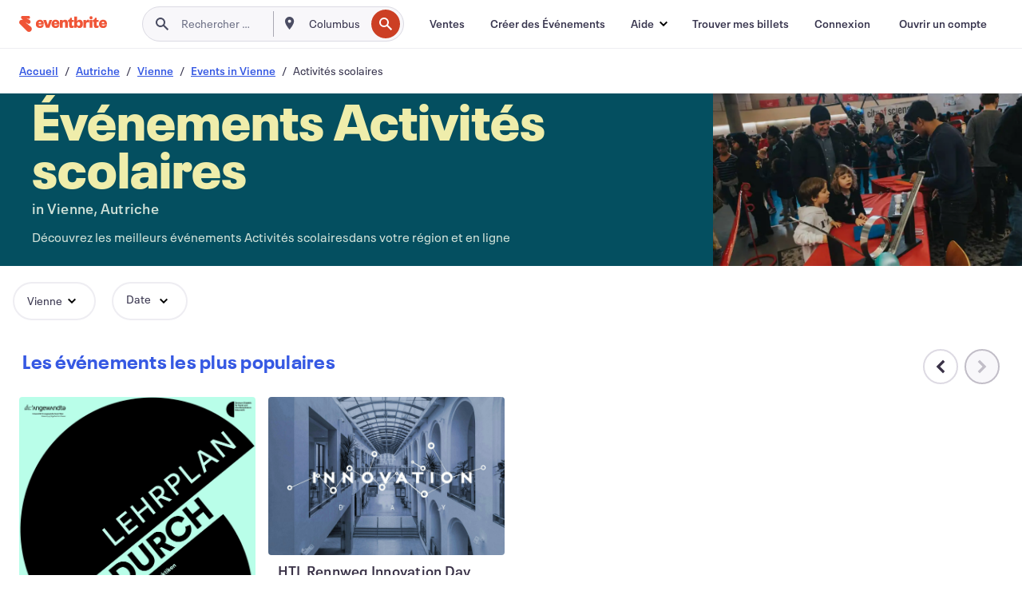

--- FILE ---
content_type: text/html
request_url: https://www.eventbrite.fr/b/austria--wien/school-activities/
body_size: 29932
content:







<!DOCTYPE html>
    <html xmlns="http://www.w3.org/1999/xhtml" xmlns:fb="http://ogp.me/ns/fb#" lang="fr-fr" translate="no">

    <head>
        <title>
    Événements Activités Scolaires à Vienne, Autriche - Stimulation de l&#39;Apprentissage | Eventbrite
</title>

        <meta charset="utf-8" />
        <meta http-equiv="X-UA-Compatible" content="IE=edge,chrome=1">
        <meta http-equiv="Content-Language" content="fr" />

        <link rel="preconnect" href="https://cdn.evbstatic.com" />
        <link rel="dns-prefetch" href="https://cdn.evbstatic.com" />

        <link rel="preconnect" href="https://img.evbuc.com" />
        <link rel="dns-prefetch" href="https://img.evbuc.com" />

        <link rel="preconnect" href="https://cdntranscend.eventbrite.com" />
        <link rel="dns-prefetch" href="https://cdntranscend.eventbrite.com" />
        <link rel="preconnect" href="https://synctranscend.eventbrite.com" />
        <link rel="dns-prefetch" href="https://synctranscend.eventbrite.com" />

        <link rel="preconnect" href="https://cdn.branch.io" />
        <link rel="dns-prefetch" href="https://cdn.branch.io" />

        <link rel="preconnect" href="https://www.googletagmanager.com" />
        <link rel="dns-prefetch" href="https://www.googletagmanager.com" />

        

    <link rel="icon" type="image/png" href="https://cdn.evbstatic.com/s3-build/prod/21426625252-rc2026-01-28_20.04-py27-69f2466/django/images/favicons/favicon-32x32.png" sizes="32x32">
    <link rel="icon" type="image/png" href="https://cdn.evbstatic.com/s3-build/prod/21426625252-rc2026-01-28_20.04-py27-69f2466/django/images/favicons/favicon-194x194.png" sizes="194x194">
    <link rel="icon" type="image/png" href="https://cdn.evbstatic.com/s3-build/prod/21426625252-rc2026-01-28_20.04-py27-69f2466/django/images/favicons/favicon-96x96.png" sizes="96x96">
    <link rel="icon" type="image/png" href="https://cdn.evbstatic.com/s3-build/prod/21426625252-rc2026-01-28_20.04-py27-69f2466/django/images/favicons/android-chrome-192x192.png" sizes="192x192">
    <link rel="icon" type="image/png" href="https://cdn.evbstatic.com/s3-build/prod/21426625252-rc2026-01-28_20.04-py27-69f2466/django/images/favicons/favicon-16x16.png" sizes="16x16">
    <link rel="shortcut icon" href="https://cdn.evbstatic.com/s3-build/prod/21426625252-rc2026-01-28_20.04-py27-69f2466/django/images/favicons/favicon.ico">

<link rel="mask-icon" href="https://cdn.evbstatic.com/s3-build/prod/21426625252-rc2026-01-28_20.04-py27-69f2466/django/images/favicons/safari-pinned-tab.svg" color="#f6682f">
<meta name="apple-mobile-web-app-title" content="Eventbrite">
<meta name="application-name" content="Eventbrite">
<meta name="msapplication-TileColor" content="#f6682f">
<meta name="msapplication-TileImage" content="https://cdn.evbstatic.com/s3-build/prod/21426625252-rc2026-01-28_20.04-py27-69f2466/django/images/favicons/mstile-144x144.png">
<meta name="theme-color" content="#f6682f">

        <link rel="apple-touch-icon" href="https://cdn.evbstatic.com/s3-build/prod/21426625252-rc2026-01-28_20.04-py27-69f2466/django/images/touch_icons/apple-touch-icon-180x180.png">


        
    <link rel="manifest" href="https://cdn.evbstatic.com/s3-build/prod/21426625252-rc2026-01-28_20.04-py27-69f2466/django/images/favicons/manifest.webmanifest">


        <meta name="y_key" content="d92e23811007b438">
        <meta name="msvalidate.01" content="A9AB07B7E430E4608E0BC57AFA5004AA" />

        
    
        <meta property="fb:app_id" content="28218816837"/>
    
    <meta property="og:site_name" content="Eventbrite"/>
        <meta property="og:image" content="https://cdn.evbstatic.com/s3-build/prod/21426625252-rc2026-01-28_20.04-py27-69f2466/django/images/logos/eb_orange_on_white_1200x630.png"/>
        <meta property="og:image:width" content="1200" />
        <meta property="og:image:height" content="1200" />
    <meta property="og:title" content="Événements Activités Scolaires à Vienne, Autriche - Stimulation de l&#39;Apprentissage | Eventbrite" />
        <meta property="og:description" content="Vous êtes à la recherche d&#39;événements activités scolaires à Vienne  ? Que vous soyez nouveau dans le coin ou pas, ou juste de passage, vous trouverez certainement sur Eventbrite une activité susceptible de vous intéresser." />
    <meta property="og:url" content="https://www.eventbrite.fr/b/austria--wien/school-activities/"/>

        <meta property="og:type" content="website" />
    <!--The default time to live is 7 days, we are bumping to 9 days to test if this reduces crawler traffic,
    documented in ticket EB-85484-->
    <meta property="og:ttl" content="777600">


    
    <meta name="twitter:card" content="summary_large_image" />
    <meta name="twitter:site" content="@eventbrite" />
    <meta name="twitter:title" content="Événements Activités Scolaires à Vienne, Autriche - Stimulation de l&#39;Apprentissage | Eventbrite" />
        <meta name="twitter:description" content="Vous êtes à la recherche d&#39;événements activités scolaires à Vienne  ? Que vous soyez nouveau dans le coin ou pas, ou juste de passage, vous trouverez certainement sur Eventbrite une activité susceptible de vous intéresser." />




        


        


        
        

        <link rel="preconnect" href="https://cdn.evbstatic.com/s3-build/fe/build/discover--10.8.4--eds-4.3.143.css" /><link  rel="stylesheet" type="text/css" href="https://cdn.evbstatic.com/s3-build/fe/build/discover--10.8.4--eds-4.3.143.css" />
<link rel="preconnect" href="https://cdn.evbstatic.com/s3-build/fe/dist/fonts/1.0.1/styles/fonts.css" /><link  rel="stylesheet" type="text/css" href="https://cdn.evbstatic.com/s3-build/fe/dist/fonts/1.0.1/styles/fonts.css" />
<link rel="preconnect" href="https://cdn.evbstatic.com/s3-build/fe/dist/fonts-extended/1.0.1/styles/fonts-extended.css" /><link  rel="stylesheet" type="text/css" href="https://cdn.evbstatic.com/s3-build/fe/dist/fonts-extended/1.0.1/styles/fonts-extended.css" />
        <link data-chunk="discover" rel="stylesheet" href="https://cdn.evbstatic.com/s3-build/fe/build/discover.2b1d2d47fd54c9e5f643.css">
<link data-chunk="categoryBrowse" rel="stylesheet" href="https://cdn.evbstatic.com/s3-build/fe/build/4197.566a062242fffe530fb4.css">
<link data-chunk="categoryBrowse" rel="stylesheet" href="https://cdn.evbstatic.com/s3-build/fe/build/8297.58b6d0672d9c37c86d78.css">
<link data-chunk="categoryBrowse" rel="stylesheet" href="https://cdn.evbstatic.com/s3-build/fe/build/6111.594da311d93a4555d7f7.css">
<link data-chunk="categoryBrowse" rel="stylesheet" href="https://cdn.evbstatic.com/s3-build/fe/build/259.229d7142c3e8d8b3a09e.css">
<link data-chunk="categoryBrowse" rel="stylesheet" href="https://cdn.evbstatic.com/s3-build/fe/build/6709.53b29a60bcf2f51d4499.css">
<link data-chunk="containers-CategoryBrowseHeaderContainer" rel="stylesheet" href="https://cdn.evbstatic.com/s3-build/fe/build/635.1bc229df2e59460db4f2.css">

        






<script>
    /*global document, window */

var checkoutExternalUrls = [
    '/checkout-external',
    '/tickets-external',
    '/signin/checkout',
];

window.EB = window.EB || {};

window.EB.TranscendConsent = (function () {
    return {
        shouldDisableTranscend: function () {
            if(this.isEmbeddableContent()){
                return true;
            }
            try {
                return this.isCheckoutOrIframe();
            } catch (e) {
                return true;
            }
        },
        isEmbeddableContent: function () {
            return this.isEmbeddableStructuredContent();
        },
        isEmbeddableStructuredContent: function () {
            var structuredContenEmbeddableUrls = [
                '/structured_content/widgets',
            ];
            if(structuredContenEmbeddableUrls.find(function(url){
                return window.location.pathname.indexOf(url) !== -1;
            })){
                return true;
            }
            return false;
        },
        isCheckoutOrIframe: function () {
            return (
                checkoutExternalUrls.indexOf(window.location.pathname) >= 0 ||
                this.isInsideIframe()
            );
        },
        isInsideIframe: function () {
            try {
                return window.self !== window.top;
            } catch (e) {
                return true;
            }
        },
        isNonTld: function () {
            try {
                return !['evbdev', 'evbqa', 'eventbrite'].find(
                    (env) => window.parent.location.hostname.indexOf(env) >= 0,
                );
            } catch (e) {
                return true;
            }
        },
        isInsideNonTldIframe: function () {
            return this.isInsideIframe() && this.isNonTld();
        },
    };
})();

</script>

<script type="text/javascript">
    // Define dataLayer and the gtag function.
    window.dataLayer = window.dataLayer || [];
    if (typeof gtag !== 'function') function gtag(){ dataLayer.push(arguments); }
    gtag('set', 'developer_id.dOGRkZj', true);

    // Passing ad click, client ID, and session ID information in URLs
    gtag('set', 'url_passthrough', true);
    
</script>

<!-- Transcend Consent Airgap Code-->
    <script
        data-cfasync="false"
        src="https://cdntranscend.eventbrite.com/cm/f2747157-cf59-4ef1-8703-018defe51764/airgap.js"
        data-sync-endpoint="https://synctranscend.eventbrite.com/consent-manager/f2747157-cf59-4ef1-8703-018defe51764"
        data-ui-z-index="550"
        data-tracker-overrides="[...] GoogleConsentMode:security_storage=Essential"
        data-protect-realms="self"
        data-ui-shadow-root="open"
        data-locale="fr-FR"
        data-local-sync="allow-network-observable"
></script>
<!-- END Transcend Consent Airgap Code -->


        

<script>
    const regimes = window.airgap && window.airgap.getRegimes ? window.airgap.getRegimes() : null;
    const defaultRegime = regimes ? regimes.values().next().value : "CPRA";
    console.log("Regime detected is "+ defaultRegime + ", loading transcend via core")
    
    if (!EB.TranscendConsent.shouldDisableTranscend()) {
      try{
        // Add the event listener
        window.airgap.addEventListener(
          'sync',
          () => {
            console.log("Sync done: Show banner")
            window.transcend.ready((transcend) => {
              transcend.autoShowConsentManager();
            })
          },
          { once: true } // we only want this to run on initial sync
        );
      }catch(error) {
        console.error("Failed to sync and load the banner")
      }  
    } else {
            console.log("Do not show banner")
    }
    dataLayer.push({ event: "transcendLoaded" });
</script>

        
    

        <script type="text/javascript">
        //<![CDATA[
        (function() {
            var ga = document.createElement('script'); ga.type = 'text/javascript'; ga.defer = true;
            ga.src = ('https:' == document.location.protocol ? 'https://ssl' : 'http://www') + '.google-analytics.com/ga.js';
            var s = document.getElementsByTagName('script')[0]; s.parentNode.insertBefore(ga, s);
        })();

        var _gaq = _gaq || [];
        //]]>
        </script>
        <script>
            (function(i,s,o,g,r,a,m){i['GoogleAnalyticsObject']=r;i[r]=i[r]||function(){
                (i[r].q=i[r].q||[]).push(arguments)},i[r].l=1*new Date();a=s.createElement(o),
                m=s.getElementsByTagName(o)[0];a.async=1;a.src=g;m.parentNode.insertBefore(a,m)
            })(window,document,'script','//www.google-analytics.com/analytics.js','ga');

            ga('create', 'UA-141520-1', {'allowLinker': true, 'cookieFlags': 'SameSite=None; Secure' }, 'auto');



            ga('set', 'forceSSL', true);
        </script>


        
    
        <!-- Google Tag Manager - Eventbrite - Main container-->
            <script type="text/javascript">
                window.dataLayer = window.dataLayer || [];
                dataLayer.push({
                    'dfaPartnerID': 'dfa_partner_id_not_set',
                    'publicUserID': ''
                });
                
        (function(w,d,s,l,i){w[l]=w[l]||[];w[l].push({'gtm.start':
        new Date().getTime(),event:'gtm.js'});var f=d.getElementsByTagName(s)[0],
        j=d.createElement(s),dl=l!='dataLayer'?'&l='+l:'';j.async=true;j.src=
        'https://www.googletagmanager.com/gtm.js?id='+i+dl;f.parentNode.insertBefore(j,f);
        })(window,document,'script','dataLayer','GTM-5P8FXJ');
        
            </script>
        <!-- End Google Tag Manager -->


        
    




        

<script type="text/javascript">

    var customActions = {
        SaveClicked: 'save_event',
    };
    var branchMedatata = { metadata : {} };
    //Adding user authenticated metatag

    (function(b,r,a,n,c,h,_,s,d,k){if(!b[n]||!b[n]._q){for(;s<_.length;)c(h,_[s++]);d=r.createElement(a);d.defer=1;d.src="https://cdn.branch.io/branch-latest.min.js";k=r.getElementsByTagName(a)[0];k.parentNode.insertBefore(d,k);b[n]=h}})(window,document,"script","branch",function(b,r){b[r]=function(){b._q.push([r,arguments])}},{_q:[],_v:1},"addListener applyCode autoAppIndex banner closeBanner closeJourney creditHistory credits data deepview deepviewCta first getCode init link logout redeem referrals removeListener sendSMS setBranchViewData setIdentity track validateCode trackCommerceEvent logEvent disableTracking".split(" "), 0);
        branch.init('key_live_epYrpbv3NngOvWj47OM81jmgCFkeYUlx' , branchMedatata, function(err, data) {branch.addListener(branchListener);});
        
    function branchListener(eventName, data) {

        var eventsToTrack = [
            'didShowJourney',
            'didClickJourneyCTA',
            'didClickJourneyClose',
        ]; // List of events to track

        if (eventName && data && data.journey_link_data && eventsToTrack.includes(eventName)){
            var journeyName = data.journey_link_data.journey_name + ' - ' + data.journey_link_data.view_name +' - ' + data.journey_link_data.journey_id;
            trackEventBranchIO(eventName, journeyName);    
        }
    }

    function trackEventBranchIO(eventName, journeyName){

        if(window && window.dataLayer){
            window.dataLayer.push({ 
            eventName, eventData: { journeyName }, 
            // Required:
            event: "track", 
            sendToHeap: true 
            });
        
        };
    }

    function addBranchIOMetatags(
        name,
        content,
        extraData = null,
    ){
        
        var metadata = {
            [name]: content,
            custom_action: customActions[name] ? customActions[name] : name,
        };

        //Keep userAuthenticated metadata

        //Adding metadata
        addMetadata(metadata);

        //Add extra data
        extraData && addMetadata(extraData);

        branch.track('pageview');        
    }   
    
   function addMetadata(branchData){
        if (document) {
            Object.entries(branchData).forEach(([key, value]) => {
                const meta = document.createElement('meta');
                meta.content = value;
                meta.name = 'branch:deeplink:' + key;
                document.head.appendChild(meta);
            });
        }
    }
</script>


        
            
    





<meta name="robots" content="noindex, nofollow, " />

    
    <meta name="description" content="Vous êtes à la recherche d&#39;événements activités scolaires à Vienne  ? Que vous soyez nouveau dans le coin ou pas, ou juste de passage, vous trouverez certainement sur Eventbrite une activité susceptible de vous intéresser." />
        <meta name="viewport" content="initial-scale=1, width=device-width">

        

        
                
        
    </head>

    

    <body class="">
        
    
        <noscript>
            <iframe src="https://www.googletagmanager.com/ns.html?id=GTM-5P8FXJ"
            height="0" width="0" style="display:none;visibility:hidden"></iframe>
        </noscript>


        
    <div class="eds-g-grid eds-l-mar-top-2 eds-l-mar-bot-2 eds-hide" id="unsupported-browser-alert">
    <div class="eds-g-cell eds-g-cell-1-1">
        <div class="eds-notification-bar eds-notification-bar--warning">
            <span>
                Votre version Internet Explorer n'est plus prise en charge. Veuillez <a href="/support/articles/en_US/Troubleshooting/how-to-troubleshoot-internet-browser-issues" target="_blank">mettre à jour votre navigateur</a>.
            </span>
        </div>
    </div>
</div>
<script type='text/javascript'>
	function isItIE() {
	  user_agent = navigator.userAgent;
	  var is_it_ie = user_agent.indexOf("MSIE ") > -1 || user_agent.indexOf("Trident/") > -1;
	  return is_it_ie;
	}
	if (isItIE()){
        var alert = document.getElementById('unsupported-browser-alert');
        var newClasses = alert.className.split('eds-hide').join('');
        alert.className = newClasses;
	}
</script>


        
            <div id="root"><div class="eds-structure eds-structure--min-height" data-spec="eds-structure"><div class="eds-structure__header"><header class="GlobalNav-module__main___jfEt2 GlobalNav-module__withSearchDropdown___GARO5"><nav aria-label="Navigation Principale" data-testid="global-nav" class="GlobalNav-module__navContainer___3so1o"><div class="GlobalNav-module__navWrapper___1bK0r"><div class="GlobalNav-module__mobileNavTopSection___3piCz"><div class="GlobalNav-module__logo___1m77E" tabindex="-1"><a href="https://www.eventbrite.fr/" aria-label="Accueil" style="background-color:transparent" class="Logo-module__desktop___34U8a" tabindex="0" data-heap-id="seo-global-nav-logo-desktop-click"><i class="eds-vector-image eds-brand--small eds-vector-image--ui-orange eds-vector-image--block eds-vector-image-size--reset" title="Eventbrite" data-spec="icon" data-testid="icon" style="height:auto;width:110px"><svg id="logo-wordmark-brand_svg__Layer_1" x="0" y="0" viewBox="0 0 2300 400.8" xml:space="preserve"><style>
        .logo-wordmark-brand_svg__st3{fill:#221d19}
    </style><g><g><path class="logo-wordmark-brand_svg__st3" d="M794 99.5l-43.2 123H749l-43.1-123h-75.6l73.8 198h85.8l73.8-198zM1204.1 94.1c-29.8 0-53.4 13.3-64 35.1V99.5h-72v198.1h72v-97.3c0-29.8 9.8-49.3 34.2-49.3 21.8 0 29.4 14.2 29.4 41.3v105.2h72V173.2c0-41.3-17.4-79.1-71.6-79.1zM1753.1 134.6V99.5h-72v198.1h72V207c0-33.3 16.5-47.7 43.1-47.7 13.8 0 28.9 2.7 38.7 8.5v-68c-4.9-4-15.6-7.6-27.6-7.6-26.2 0-47.1 20.2-54.2 42.4zM1846.9 99.5h72v198.1h-72z"></path><circle class="logo-wordmark-brand_svg__st3" cx="1882.9" cy="44.9" r="40.7"></circle><path class="logo-wordmark-brand_svg__st3" d="M2028.9 221.5v-72.4h51.6V99.4h-51.6V44.8h-43.2c0 30.2-24.5 54.6-54.7 54.6v49.7h26.7v93.2c0 46.7 31.5 60.4 64.9 60.4 27.1 0 44.4-6.7 59.6-17.8v-46.6c-12 4.9-21.8 6.7-30.6 6.7-14.7.1-22.7-6.6-22.7-23.5zM1402 245.1s-.1 0 0 0h-.2c-14.6 0-22.5-6.7-22.5-23.5v-72.4h51.6V99.4h-51.6V44.8h-43.2c0 30.2-24.5 54.6-54.7 54.6h-.1v49.7h26.7v93.2c0 46.7 31.5 60.4 64.9 60.4 27.1 0 44.4-6.7 59.6-17.8v-46.6c-11.9 4.9-21.7 6.8-30.5 6.8zM1402 245.1h-.1.1c-.1 0 0 0 0 0zM543.9 94.2c-61.7 0-107.9 44.9-107.9 107.5 0 63.1 45.3 101.3 108.8 101.3 57.7 0 92.2-30.1 100.4-76h-59.1c-6.7 15.5-19.1 22.2-38.6 22.2-21.8 0-39.5-11.5-41.3-36h139v-20c-.1-53.7-35.2-99-101.3-99zM507 178.6c2.7-18.7 12.9-32.9 36-32.9 21.3 0 32.9 15.1 33.8 32.9H507zM954.1 94.2c-61.7 0-107.9 44.9-107.9 107.5 0 63.1 45.3 101.3 108.8 101.3 57.7 0 92.2-30.1 100.4-76h-59.1c-6.7 15.5-19.1 22.2-38.6 22.2-21.8 0-39.5-11.5-41.3-36h139v-20c0-53.7-35.1-99-101.3-99zm-36.9 84.4c2.7-18.7 12.9-32.9 36-32.9 21.3 0 32.9 15.1 33.8 32.9h-69.8zM2300 193.2c0-53.7-35.1-99-101.3-99-61.7 0-107.9 44.9-107.9 107.5 0 63.1 45.3 101.3 108.8 101.3 57.7 0 92.2-30.1 100.4-76h-59.1c-6.7 15.5-19.1 22.2-38.6 22.2-21.8 0-39.5-11.5-41.3-36h139v-20zm-138.1-14.6c2.7-18.7 12.9-32.9 36-32.9 21.3 0 32.9 15.1 33.8 32.9h-69.8zM1582 93.8c-33.3 0-55.6 16-65.4 39.6v-116h-72v280.1h55.6l12.4-34.2c11.1 24 36 39.6 68 39.6 59.6 0 89.4-45.8 89.4-104.5 0-58.4-29.8-104.6-88-104.6zm-25.3 153.4c-24.5 0-40-18.7-40-47.6V197c0-28.5 15.6-47.1 40-47.1 28 0 40.9 20 40.9 48.5 0 28.8-12.9 48.8-40.9 48.8z"></path></g><path class="logo-wordmark-brand_svg__st3" d="M302.8 269L170.1 165.6c-2.2-1.7.1-5.1 2.5-3.7l51.8 29c23.5 13.2 53.2 5.5 67.4-17.3 15-24.1 7.1-55.8-17.5-70l-76-43.9c-2.4-1.4-.6-5.1 2-4l34.9 14c.1 0 .9.3 1.2.4 3.7 1.3 7.7 2 11.8 2 18.9 0 34.5-15 35.8-32.8C285.7 16.1 268.1 0 247 0H85.6C64.9 0 47.4 16.9 47.7 37.6c.1 11 5.1 20.8 12.8 27.5 5.8 5.1 25.4 20.7 34.7 28.2 1.7 1.3.7 4-1.4 4H61.5C27.5 97.5 0 125.1 0 159.1c0 17.2 7 32.7 18.4 44l187.1 177.8c13.2 12.3 31 19.9 50.5 19.9 41 0 74.2-33.2 74.2-74.2-.1-23.2-10.7-44-27.4-57.6z"></path></g></svg><span class="eds-is-hidden-accessible">Eventbrite</span></i></a><a href="https://www.eventbrite.fr/" aria-label="Accueil" style="background-color:transparent" class="Logo-module__mobile___2HSZd" tabindex="0" data-heap-id="seo-global-nav-logo-mobile-click"><i class="eds-vector-image eds-brand--small eds-vector-image--ui-orange eds-vector-image--block eds-vector-image-size--reset" title="Eventbrite" data-spec="icon" data-testid="icon" style="height:24px;width:24px"><svg id="logo-e-brand_svg__Layer_1" x="0" y="0" viewBox="0 0 1000 1213.9" xml:space="preserve"><style></style><g><path d="M917 814.9L515.3 501.7c-6.7-5.1.2-15.4 7.5-11.3l156.9 87.9c71.1 39.9 161 16.8 204.1-52.4 45.4-73 21.4-169.1-53.2-212.2L600.4 180.6c-7.3-4.3-1.9-15.3 6-12.2l105.8 42.3c.2.1 2.7 1 3.7 1.3 11.2 3.9 23.3 6.1 35.9 6.1 57.4 0 104.5-45.4 108.6-99.4C865.5 48.9 812 0 748.2 0h-489c-62.8 0-115.5 51.3-114.7 113.9.4 33.3 15.3 63 38.7 83.4 17.6 15.3 76.9 62.8 105.1 85.3 5 4 2.2 12.1-4.3 12.1h-97.9C83.2 295.3 0 378.9 0 482c0 52.1 21.3 99.2 55.6 133.1l566.6 538.5c40.1 37.4 93.9 60.3 153.1 60.3 124.1 0 224.7-100.6 224.7-224.7 0-70.3-32.4-133.1-83-174.3z" fill="#221d19"></path></g></svg><span class="eds-is-hidden-accessible">Eventbrite</span></i></a></div><div class="GlobalNav-module__mobileNavLinks___3XK3A"><ul class="GlobalNav-module__mobileNavLinkContainer___2IozU"><li class="GlobalNav-module__mobileNavListLink___3VHlx"><a class="NavLink-module__main___3_J-1 GlobalNav-module__mobileLogin___3ohFw" href="https://www.eventbrite.fr/signin/signup/?referrer=%2Fmytickets" data-testid="navLink" aria-label="Trouver mes billets" data-heap-id="seo-global-nav-link-find-my-tickets-click"><span aria-label="Trouver mes billets">Trouver mes billets</span></a></li><li class="GlobalNav-module__mobileNavListLink___3VHlx"><a class="NavLink-module__main___3_J-1 GlobalNav-module__mobileLogin___3ohFw" href="https://www.eventbrite.fr/signin/?referrer=%2Fb%2Faustria--wien%2Fschool-activities%2F" data-testid="navLink" aria-label="Connexion" data-heap-id="seo-global-nav-link-login-click" rel="nofollow"><span aria-label="Connexion">Connexion</span></a></li><li class="GlobalNav-module__mobileNavListLink___3VHlx"><a class="NavLink-module__main___3_J-1 GlobalNav-module__mobileSignup___1625C" href="https://www.eventbrite.fr/signin/signup/?referrer=%2Fb%2Faustria--wien%2Fschool-activities%2F" data-testid="navLink" aria-label="Ouvrir un compte" data-heap-id="seo-global-nav-link-signup-click" rel="nofollow"><span aria-label="Ouvrir un compte">Ouvrir un compte</span></a></li><li data-heap-id="seo-global-nav-dropdown-mobile-click" class="MobileDropdown-module__mobileDropdown___1-DuJ" tabindex="0"><i class="Icon_root__1kdkz Icon_icon-small__1kdkz" aria-hidden="true"><svg xmlns="http://www.w3.org/2000/svg" width="24" height="24" fill="#3A3247" viewBox="0 0 24 24"><path d="M20 5H4v2h16zM4 11h16v2H4zm0 6h16v2H4z" clip-rule="evenodd"></path></svg></i><i class="Icon_root__1kdkz Icon_icon-small__1kdkz" aria-hidden="true"><svg xmlns="http://www.w3.org/2000/svg" width="24" height="24" fill="#3A3247" viewBox="0 0 24 24"><path d="m13.4 12 3.5-3.5-1.4-1.4-3.5 3.5-3.5-3.5-1.4 1.4 3.5 3.5-3.5 3.5 1.4 1.4 3.5-3.5 3.5 3.5 1.4-1.4z"></path></svg></i><ul class="Dropdown-module__dropdown___3wMWo" aria-label="sous-menu" data-testid="global-nav-dropdown"><li data-testid="link-container__level1" class="Dropdown-module__navLinkContainer___IFjfQ"><a class="NavLink-module__main___3_J-1 nav-link__dropdown nav-link__dropdpown__level1" href="https://www.eventbrite.fr/d/local/events/" data-testid="navLink" aria-label="Trouver des Événements" data-heap-id="seo-global-nav-link-find-events-click"><span data-testid="navLink-icon" class=""><i class="Icon_root__1kdkz Icon_icon-small__1kdkz" aria-hidden="true"><i class="Icon_root__1kdkz Icon_icon-small__1kdkz" aria-hidden="true"><svg xmlns="http://www.w3.org/2000/svg" width="24" height="24" fill="#3A3247" viewBox="0 0 24 24"><path d="M10 13h4v-2h-4zm6 5h-.413c-.603-1.437-1.833-2.424-3.587-2.424S9.016 16.563 8.413 18H8V6h.413C9.016 7.437 10.246 8.424 12 8.424S14.984 7.437 15.587 6H16zM14 4s0 2.424-2 2.424S10 4 10 4H6v16h4s0-2.424 2-2.424S14 20 14 20h4V4z" clip-rule="evenodd"></path></svg></i></i></span><span aria-label="Trouver des Événements">Trouver des Événements</span></a></li><li class="NestedDropdownItem-module__nestedDropdownTrigger___3e99X" tabindex="-1"><span data-heap-id="seo-global-nav-dropdown-create-events-click" class="NestedDropdownItem-module__titleContainer___28qcS" tabindex="0"><span class="NestedDropdownItem-module__iconContainer___1eN6Z"><i class="eds-vector-image eds-icon--small" data-spec="icon" data-testid="icon" aria-hidden="true"><i class="Icon_root__1kdkz Icon_icon-small__1kdkz" aria-hidden="true"><svg xmlns="http://www.w3.org/2000/svg" width="24" height="24" fill="#3A3247" viewBox="0 0 24 24"><path d="M17 6.5v-2h-2v2H9v-2H7v2H5v13h14v-13zm0 11H7v-7h10v8z" clip-rule="evenodd"></path></svg></i></i></span><span>Créer des Événements</span><span class="NestedDropdownItem-module__arrowIcons___2NwH6"><i class="eds-vector-image eds-icon--small" data-spec="icon" data-testid="icon" aria-hidden="true"><svg id="chevron-up-chunky_svg__eds-icon--chevron-up-chunky_svg" x="0" y="0" viewBox="0 0 24 24" xml:space="preserve"><path id="chevron-up-chunky_svg__eds-icon--chevron-up-chunky_base" fill-rule="evenodd" clip-rule="evenodd" d="M17 13.8l-5-5-5 5 1.4 1.4 3.6-3.6 3.6 3.6z"></path></svg></i><i class="eds-vector-image eds-icon--small" data-spec="icon" data-testid="icon" aria-hidden="true"><svg id="chevron-down-chunky_svg__eds-icon--chevron-down-chunky_svg" x="0" y="0" viewBox="0 0 24 24" xml:space="preserve"><path id="chevron-down-chunky_svg__eds-icon--chevron-down-chunky_base" fill-rule="evenodd" clip-rule="evenodd" d="M7 10.2l5 5 5-5-1.4-1.4-3.6 3.6-3.6-3.6z"></path></svg></i></span></span><ul class="NestedDropdownItem-module__submenu___3TV4u" aria-label="sous-menu"><li data-heap-id="seo-global-nav-dropdown-solutions-click" tabindex="0" class="SecondaryDropdown-module__secondaryDropdownTrigger___2tgnG" data-globalnav-text="Solutions"><span class="SecondaryDropdown-module__titleContainer___2j-cS"><span>Solutions</span><span class="SecondaryDropdown-module__iconContainer___14tna"><i class="eds-vector-image eds-icon--small" data-spec="icon" data-testid="icon" aria-hidden="true"><svg id="chevron-right-chunky_svg__eds-icon--chevron-right-chunky_svg" x="0" y="0" viewBox="0 0 24 24" xml:space="preserve"><path id="chevron-right-chunky_svg__eds-icon--chevron-right-chunky_base" fill-rule="evenodd" clip-rule="evenodd" d="M10.2 17l5-5-5-5-1.4 1.4 3.6 3.6-3.6 3.6z"></path></svg></i></span></span><ul class="SecondaryDropdown-module__secondaryDropdown___3kH0U"><button tabindex="0"><svg id="chevron-left-chunky_svg__eds-icon--chevron-left-chunky_svg" x="0" y="0" viewBox="0 0 24 24" xml:space="preserve"><path id="chevron-left-chunky_svg__eds-icon--chevron-left-chunky_base" fill-rule="evenodd" clip-rule="evenodd" d="M13.8 7l-5 5 5 5 1.4-1.4-3.6-3.6 3.6-3.6z"></path></svg>Solutions</button><li class="SecondaryDropdown-module__navLinkContainer___1UKfq"><a class="NavLink-module__main___3_J-1 nav-link__dropdown" href="https://www.eventbrite.fr/l/sell-tickets/" data-testid="navLink" aria-label="Billetterie de l&#x27;Événement" data-heap-id="seo-global-nav-link-event-ticketing-click"><span aria-label="Billetterie de l&#x27;Événement">Billetterie de l&#x27;Événement</span></a></li><li class="SecondaryDropdown-module__navLinkContainer___1UKfq"><a class="NavLink-module__main___3_J-1 nav-link__dropdown" href="https://www.eventbrite.fr/organizer/features/event-marketing-platform/" data-testid="navLink" aria-label="Plateforme de Marketing Événementiel" data-heap-id="seo-global-nav-link-marketing-suite-click"><span aria-label="Plateforme de Marketing Événementiel">Plateforme de Marketing Événementiel</span></a></li><li class="SecondaryDropdown-module__navLinkContainer___1UKfq"><a class="NavLink-module__main___3_J-1 nav-link__dropdown" href="https://www.eventbrite.fr/l/eventbrite-ads/" data-testid="navLink" aria-label="Pubs Eventbrite" data-heap-id="seo-global-nav-link-eventbrite-ads-click"><span aria-label="Pubs Eventbrite">Pubs Eventbrite</span></a></li><li class="SecondaryDropdown-module__navLinkContainer___1UKfq"><a class="NavLink-module__main___3_J-1 nav-link__dropdown" href="https://www.eventbrite.fr/l/event-payment/" data-testid="navLink" aria-label="Paiements" data-heap-id="seo-global-nav-link-payments-click"><span aria-label="Paiements">Paiements</span></a></li></ul></li><li data-heap-id="seo-global-nav-dropdown-industry-click" tabindex="0" class="SecondaryDropdown-module__secondaryDropdownTrigger___2tgnG" data-globalnav-text="Industry"><span class="SecondaryDropdown-module__titleContainer___2j-cS"><span>Secteur</span><span class="SecondaryDropdown-module__iconContainer___14tna"><i class="eds-vector-image eds-icon--small" data-spec="icon" data-testid="icon" aria-hidden="true"><svg id="chevron-right-chunky_svg__eds-icon--chevron-right-chunky_svg" x="0" y="0" viewBox="0 0 24 24" xml:space="preserve"><path id="chevron-right-chunky_svg__eds-icon--chevron-right-chunky_base" fill-rule="evenodd" clip-rule="evenodd" d="M10.2 17l5-5-5-5-1.4 1.4 3.6 3.6-3.6 3.6z"></path></svg></i></span></span><ul class="SecondaryDropdown-module__secondaryDropdown___3kH0U"><button tabindex="0"><svg id="chevron-left-chunky_svg__eds-icon--chevron-left-chunky_svg" x="0" y="0" viewBox="0 0 24 24" xml:space="preserve"><path id="chevron-left-chunky_svg__eds-icon--chevron-left-chunky_base" fill-rule="evenodd" clip-rule="evenodd" d="M13.8 7l-5 5 5 5 1.4-1.4-3.6-3.6 3.6-3.6z"></path></svg>Secteur</button><li class="SecondaryDropdown-module__navLinkContainer___1UKfq"><a class="NavLink-module__main___3_J-1 nav-link__dropdown" href="https://www.eventbrite.fr/l/music/" data-testid="navLink" aria-label="Musique" data-heap-id="seo-global-nav-link-music-click"><span aria-label="Musique">Musique</span></a></li><li class="SecondaryDropdown-module__navLinkContainer___1UKfq"><a class="NavLink-module__main___3_J-1 nav-link__dropdown" href="https://www.eventbrite.fr/organizer/event-industry/food-drink-event-ticketing/" data-testid="navLink" aria-label="Nourriture et Boisson" data-heap-id="seo-global-nav-link-food-&amp;-beverage-click"><span aria-label="Nourriture et Boisson">Nourriture et Boisson</span></a></li><li class="SecondaryDropdown-module__navLinkContainer___1UKfq"><a class="NavLink-module__main___3_J-1 nav-link__dropdown" href="https://www.eventbrite.fr/organizer/event-industry/performing-arts/" data-testid="navLink" aria-label="Arts de la scène" data-heap-id="seo-global-nav-link-performing-arts-click"><span aria-label="Arts de la scène">Arts de la scène</span></a></li><li class="SecondaryDropdown-module__navLinkContainer___1UKfq"><a class="NavLink-module__main___3_J-1 nav-link__dropdown" href="https://www.eventbrite.fr/l/npo/" data-testid="navLink" aria-label="Œuvres de bienfaisance" data-heap-id="seo-global-nav-link-charity-&amp;-causes-click"><span aria-label="Œuvres de bienfaisance">Œuvres de bienfaisance</span></a></li><li class="SecondaryDropdown-module__navLinkContainer___1UKfq"><a class="NavLink-module__main___3_J-1 nav-link__dropdown" href="https://www.eventbrite.fr/organizer/event-format/host-retail-events/" data-testid="navLink" aria-label="Ventes" data-heap-id="seo-global-nav-link-retail-click"><span aria-label="Ventes">Ventes</span></a></li></ul></li><li data-heap-id="seo-global-nav-dropdown-event-types-click" tabindex="0" class="SecondaryDropdown-module__secondaryDropdownTrigger___2tgnG" data-globalnav-text="Event Types"><span class="SecondaryDropdown-module__titleContainer___2j-cS"><span>Types d&#x27;événement</span><span class="SecondaryDropdown-module__iconContainer___14tna"><i class="eds-vector-image eds-icon--small" data-spec="icon" data-testid="icon" aria-hidden="true"><svg id="chevron-right-chunky_svg__eds-icon--chevron-right-chunky_svg" x="0" y="0" viewBox="0 0 24 24" xml:space="preserve"><path id="chevron-right-chunky_svg__eds-icon--chevron-right-chunky_base" fill-rule="evenodd" clip-rule="evenodd" d="M10.2 17l5-5-5-5-1.4 1.4 3.6 3.6-3.6 3.6z"></path></svg></i></span></span><ul class="SecondaryDropdown-module__secondaryDropdown___3kH0U"><button tabindex="0"><svg id="chevron-left-chunky_svg__eds-icon--chevron-left-chunky_svg" x="0" y="0" viewBox="0 0 24 24" xml:space="preserve"><path id="chevron-left-chunky_svg__eds-icon--chevron-left-chunky_base" fill-rule="evenodd" clip-rule="evenodd" d="M13.8 7l-5 5 5 5 1.4-1.4-3.6-3.6 3.6-3.6z"></path></svg>Types d&#x27;événement</button><li class="SecondaryDropdown-module__navLinkContainer___1UKfq"><a class="NavLink-module__main___3_J-1 nav-link__dropdown" href="https://www.eventbrite.fr/organizer/event-type/music-venues/" data-testid="navLink" aria-label="Concerts" data-heap-id="seo-global-nav-link-concerts-click"><span aria-label="Concerts">Concerts</span></a></li><li class="SecondaryDropdown-module__navLinkContainer___1UKfq"><a class="NavLink-module__main___3_J-1 nav-link__dropdown" href="https://www.eventbrite.fr/organizer/event-type/create-a-workshop/" data-testid="navLink" aria-label="Cours et ateliers" data-heap-id="seo-global-nav-link-classes-&amp;-workshops-click"><span aria-label="Cours et ateliers">Cours et ateliers</span></a></li><li class="SecondaryDropdown-module__navLinkContainer___1UKfq"><a class="NavLink-module__main___3_J-1 nav-link__dropdown" href="https://www.eventbrite.fr/organizer/event-type/festival-solutions/" data-testid="navLink" aria-label="Festivals et Foires" data-heap-id="seo-global-nav-link-festivals-&amp;-fairs-click"><span aria-label="Festivals et Foires">Festivals et Foires</span></a></li><li class="SecondaryDropdown-module__navLinkContainer___1UKfq"><a class="NavLink-module__main___3_J-1 nav-link__dropdown" href="https://www.eventbrite.fr/l/conferences/" data-testid="navLink" aria-label="Conférences" data-heap-id="seo-global-nav-link-conferences-click"><span aria-label="Conférences">Conférences</span></a></li><li class="SecondaryDropdown-module__navLinkContainer___1UKfq"><a class="NavLink-module__main___3_J-1 nav-link__dropdown" href="https://www.eventbrite.fr/organizer/event-type/eventbrite-for-business/" data-testid="navLink" aria-label="Événements professionnels" data-heap-id="seo-global-nav-link-corporate-events-click"><span aria-label="Événements professionnels">Événements professionnels</span></a></li><li class="SecondaryDropdown-module__navLinkContainer___1UKfq"><a class="NavLink-module__main___3_J-1 nav-link__dropdown" href="https://www.eventbrite.fr/organizer/event-type/virtual-events-platform/" data-testid="navLink" aria-label="Événements En Ligne" data-heap-id="seo-global-nav-link-online-events-click"><span aria-label="Événements En Ligne">Événements En Ligne</span></a></li></ul></li><li data-heap-id="seo-global-nav-dropdown-blog-click" tabindex="0" class="SecondaryDropdown-module__secondaryDropdownTrigger___2tgnG" data-globalnav-text="Blog"><span class="SecondaryDropdown-module__titleContainer___2j-cS"><span>Blog</span><span class="SecondaryDropdown-module__iconContainer___14tna"><i class="eds-vector-image eds-icon--small" data-spec="icon" data-testid="icon" aria-hidden="true"><svg id="chevron-right-chunky_svg__eds-icon--chevron-right-chunky_svg" x="0" y="0" viewBox="0 0 24 24" xml:space="preserve"><path id="chevron-right-chunky_svg__eds-icon--chevron-right-chunky_base" fill-rule="evenodd" clip-rule="evenodd" d="M10.2 17l5-5-5-5-1.4 1.4 3.6 3.6-3.6 3.6z"></path></svg></i></span></span><ul class="SecondaryDropdown-module__secondaryDropdown___3kH0U"><button tabindex="0"><svg id="chevron-left-chunky_svg__eds-icon--chevron-left-chunky_svg" x="0" y="0" viewBox="0 0 24 24" xml:space="preserve"><path id="chevron-left-chunky_svg__eds-icon--chevron-left-chunky_base" fill-rule="evenodd" clip-rule="evenodd" d="M13.8 7l-5 5 5 5 1.4-1.4-3.6-3.6 3.6-3.6z"></path></svg>Blog</button><li class="SecondaryDropdown-module__navLinkContainer___1UKfq"><a class="NavLink-module__main___3_J-1 nav-link__dropdown" href="https://www.eventbrite.fr/blog/category/tips-and-guides/" data-testid="navLink" aria-label="Conseils et Guides" data-heap-id="seo-global-nav-link-tips-&amp;-guides-click"><span aria-label="Conseils et Guides">Conseils et Guides</span></a></li><li class="SecondaryDropdown-module__navLinkContainer___1UKfq"><a class="NavLink-module__main___3_J-1 nav-link__dropdown" href="https://www.eventbrite.fr/blog/category/news-and-trends/" data-testid="navLink" aria-label="Nouveautés et Tendances" data-heap-id="seo-global-nav-link-news-&amp;-trends-click"><span aria-label="Nouveautés et Tendances">Nouveautés et Tendances</span></a></li><li class="SecondaryDropdown-module__navLinkContainer___1UKfq"><a class="NavLink-module__main___3_J-1 nav-link__dropdown" href="https://www.eventbrite.fr/blog/category/community/" data-testid="navLink" aria-label="Événement communautaire" data-heap-id="seo-global-nav-link-community-click"><span aria-label="Événement communautaire">Événement communautaire</span></a></li><li class="SecondaryDropdown-module__navLinkContainer___1UKfq"><a class="NavLink-module__main___3_J-1 nav-link__dropdown" href="https://www.eventbrite.fr/blog/category/tools-and-features/" data-testid="navLink" aria-label="Outils et Fonctionnalités" data-heap-id="seo-global-nav-link-tools-&amp;-features-click"><span aria-label="Outils et Fonctionnalités">Outils et Fonctionnalités</span></a></li></ul></li></ul></li><li data-testid="link-container__level1" class="Dropdown-module__navLinkContainer___IFjfQ"><a class="NavLink-module__main___3_J-1 nav-link__dropdown nav-link__dropdpown__level1" href="https://www.eventbrite.fr/organizer/overview/" data-testid="navLink" aria-label="Créer des Événements" data-heap-id="seo-global-nav-link-create-events-click"><span aria-label="Créer des Événements">Créer des Événements</span></a></li><li data-testid="link-container__level1" class="Dropdown-module__navLinkContainer___IFjfQ"><a class="NavLink-module__main___3_J-1 nav-link__dropdown nav-link__dropdpown__level1" href="https://www.eventbrite.fr/organizer/contact-sales/" data-testid="navLink" aria-label="Ventes" data-heap-id="seo-global-nav-link-contact-sales-click"><span aria-label="Ventes">Ventes</span></a></li><li data-testid="link-container__level1" class="Dropdown-module__navLinkContainer___IFjfQ"><a class="NavLink-module__main___3_J-1 nav-link__dropdown nav-link__dropdpown__level1" href="https://www.eventbrite.fr/signin/signup/?referrer=/manage/events/create/" data-testid="navLink" aria-label="Commencer" data-heap-id="seo-global-nav-link-get-started-click"><span style="color:#3659E3" aria-label="Commencer">Commencer</span></a></li><li class="NestedDropdownItem-module__nestedDropdownTrigger___3e99X" tabindex="-1"><span data-heap-id="seo-global-nav-dropdown-help-center-click" class="NestedDropdownItem-module__titleContainer___28qcS" tabindex="0"><span class="NestedDropdownItem-module__iconContainer___1eN6Z"><i class="eds-vector-image eds-icon--small" data-spec="icon" data-testid="icon" aria-hidden="true"><i class="Icon_root__1kdkz Icon_icon-small__1kdkz" aria-hidden="true"><svg xmlns="http://www.w3.org/2000/svg" width="24" height="24" fill="#3A3247" viewBox="0 0 24 24"><path d="M18 12c0-3.308-2.692-6-6-6s-6 2.692-6 6 2.692 6 6 6 6-2.692 6-6m2 0a8 8 0 1 1-16 0 8 8 0 0 1 16 0m-7.152 1.9a74 74 0 0 0 1.298-2.205q.408-.735.556-1.161.148-.428.148-.834 0-.68-.303-1.174-.302-.495-.902-.76-.6-.266-1.464-.266-1.446 0-2.088.661-.643.66-.643 1.91h1.384q0-.47.099-.78a.88.88 0 0 1 .383-.487q.285-.18.803-.18.667 0 .952.297t.284.828q0 .333-.148.735-.149.402-.575 1.156a95 95 0 0 1-1.34 2.26zm-.815 2.72a.92.92 0 0 0 .66-.254.86.86 0 0 0 .267-.648.9.9 0 0 0-.266-.668.9.9 0 0 0-.661-.259q-.42 0-.674.26a.92.92 0 0 0-.253.667q0 .395.253.648.255.255.674.254" clip-rule="evenodd"></path></svg></i></i></span><span>Aide</span><span class="NestedDropdownItem-module__arrowIcons___2NwH6"><i class="eds-vector-image eds-icon--small" data-spec="icon" data-testid="icon" aria-hidden="true"><svg id="chevron-up-chunky_svg__eds-icon--chevron-up-chunky_svg" x="0" y="0" viewBox="0 0 24 24" xml:space="preserve"><path id="chevron-up-chunky_svg__eds-icon--chevron-up-chunky_base" fill-rule="evenodd" clip-rule="evenodd" d="M17 13.8l-5-5-5 5 1.4 1.4 3.6-3.6 3.6 3.6z"></path></svg></i><i class="eds-vector-image eds-icon--small" data-spec="icon" data-testid="icon" aria-hidden="true"><svg id="chevron-down-chunky_svg__eds-icon--chevron-down-chunky_svg" x="0" y="0" viewBox="0 0 24 24" xml:space="preserve"><path id="chevron-down-chunky_svg__eds-icon--chevron-down-chunky_base" fill-rule="evenodd" clip-rule="evenodd" d="M7 10.2l5 5 5-5-1.4-1.4-3.6 3.6-3.6-3.6z"></path></svg></i></span></span><ul class="NestedDropdownItem-module__submenu___3TV4u" aria-label="sous-menu"><li class="NestedDropdownItem-module__navLinkContainer___2xtE8"><a class="NavLink-module__main___3_J-1 nav-link__dropdown" href="https://www.eventbrite.fr/help/fr/" data-testid="navLink" aria-label="Aide" data-heap-id="seo-global-nav-link-help-center-click"><span aria-label="Aide">Aide</span></a></li><li class="NestedDropdownItem-module__navLinkContainer___2xtE8"><a class="NavLink-module__main___3_J-1 nav-link__dropdown" href="https://www.eventbrite.fr/help/fr/articles/319355/where-are-my-tickets/" data-testid="navLink" aria-label="Trouver vos billets" data-heap-id="seo-global-nav-link-find-your-tickets-click"><span aria-label="Trouver vos billets">Trouver vos billets</span></a></li><li class="NestedDropdownItem-module__navLinkContainer___2xtE8"><a class="NavLink-module__main___3_J-1 nav-link__dropdown" href="https://www.eventbrite.fr/help/fr/articles/647151/how-to-contact-the-event-organizer/" data-testid="navLink" aria-label="Contacter l&#x27;organisateur de votre événement" data-heap-id="seo-global-nav-link-contact-your-event-organizer-click"><span aria-label="Contacter l&#x27;organisateur de votre événement">Contacter l&#x27;organisateur de votre événement</span></a></li></ul></li></ul></li></ul></div></div><div class="GlobalNav-module__searchBar___yz09s"><div class="SearchBar-module__searchBarWithLocation___2HQSB" data-testid="header-search"><span class="Typography_root__487rx #585163 Typography_body-md__487rx SearchBar-module__searchBarContent___ba6Se Typography_align-match-parent__487rx" style="--TypographyColor:#585163"><div class="SearchBar-module__searchLabelContainer___1wVSk" data-heap-id="seo-global-nav-search-bar-search-bar-click"><div class="SearchBar-module__searchLabel___2d_JF"><form class="search-input--header"><div class="eds-field-styled eds-field-styled--basic eds-field-styled--hidden-border" style="margin-bottom:8px" data-automation="input-field-wrapper" data-testid="input-field-wrapper" data-spec="input-field"><div class="eds-field-styled__border-simulation"><div class="eds-field-styled__internal"><span class="eds-field-styled__aside eds-field-styled__aside-prefix eds-field-styled__aside--icon"><i class="eds-vector-image eds-icon--small" data-spec="icon" data-testid="icon" aria-hidden="true"><svg id="magnifying-glass-chunky_svg__eds-icon--magnifying-glass-chunky_svg" x="0" y="0" viewBox="0 0 24 24" xml:space="preserve"><path id="magnifying-glass-chunky_svg__eds-icon--magnifying-glass-chunky_base" fill-rule="evenodd" clip-rule="evenodd" d="M10 14c2.2 0 4-1.8 4-4s-1.8-4-4-4-4 1.8-4 4 1.8 4 4 4zm3.5.9c-1 .7-2.2 1.1-3.5 1.1-3.3 0-6-2.7-6-6s2.7-6 6-6 6 2.7 6 6c0 1.3-.4 2.5-1.1 3.4l5.1 5.1-1.5 1.5-5-5.1z"></path></svg></i></span><div class="eds-field-styled__input-container"><div class="eds-field-styled__label-wrapper"><label class="eds-field-styled__label eds-is-hidden-accessible" id="search-autocomplete-input-label" for="search-autocomplete-input" data-spec="label-label"><span class="eds-label__content">Rechercher des événements</span></label></div><input type="search" data-spec="input-field-input-element" class="eds-field-styled__input" id="search-autocomplete-input" name="search-autocomplete-input" placeholder="Rechercher des événements" value="" role="" tabindex="0" autoComplete="off" enterkeyhint="search" aria-autocomplete="list" aria-describedby="search-autocomplete-input-annotation" aria-label="" aria-placeholder=""/></div></div></div></div></form></div><div class="SearchBar-module__mobileSearchBarRightSide___29UCg"><div class="searchButtonContainer"><button class="searchButton" type="button"><svg aria-label="bouton de recherche" xmlns="http://www.w3.org/2000/svg" width="36" height="36" fill="none"><circle cx="18" cy="18" r="18"></circle><path fill="#fff" fill-rule="evenodd" d="M20.926 19.426a6 6 0 1 0-1.454 1.468L24.5 26l1.5-1.5-5.074-5.074ZM16 20a4 4 0 1 0 0-8 4 4 0 0 0 0 8Z" clip-rule="evenodd"></path></svg></button></div></div></div><div class="SearchBar-module__dividerAndLocationContainer___3pDfD"><div class="SearchBar-module__dividerContainer___23hQo"><hr class="eds-divider__hr eds-bg-color--ui-500 eds-divider--vertical" data-spec="divider-hr" aria-hidden="true"/></div><div class="SearchBar-module__locationContainer___1-iBX"><div class="SearchBar-module__locationLabel___1AS-h"><div class="location-input--header"><div class="location-autocomplete" data-spec="location-autocomplete"><div tabindex="-1"><div class="eds-autocomplete-field" data-testid="autocomplete-field-wrapper"><div class="eds-autocomplete-field__dropdown-holder"><div class="eds-field-styled eds-field-styled--basic eds-field-styled--content-driven-border" style="margin-bottom:8px" data-automation="input-field-wrapper" data-testid="input-field-wrapper" data-spec="input-field"><div class="eds-field-styled__border-simulation eds-field-styled__border-simulation--empty"><div class="eds-field-styled__internal"><label class="eds-field-styled__aside eds-field-styled__aside-prefix eds-field-styled__aside--icon" for="location-autocomplete"><i class="eds-vector-image eds-icon--small" title="" data-spec="icon" data-testid="icon"><svg id="map-pin-chunky_svg__eds-icon--map-pin-chunky_svg" x="0" y="0" viewBox="0 0 24 24" xml:space="preserve"><path id="map-pin-chunky_svg__eds-icon--map-pin-chunky_base" fill-rule="evenodd" clip-rule="evenodd" d="M11.6 11.6c-1.1 0-2-.9-2-2s.9-2 2-2 2 .9 2 2-.9 2-2 2zm0-7.6C8.5 4 6 6.5 6 9.6 6 13.8 11.6 20 11.6 20s5.6-6.2 5.6-10.4c0-3.1-2.5-5.6-5.6-5.6z"></path></svg><span class="eds-is-hidden-accessible">Choisissez un lieu</span></i></label><div class="eds-field-styled__input-container" data-val="xxxxxxxxxxxxxxxxxx"><div class="eds-field-styled__label-wrapper"><label class="eds-field-styled__label eds-is-hidden-accessible" id="location-autocomplete-label" for="location-autocomplete" data-spec="label-label"><span class="eds-label__content">autocomplete</span></label></div><input type="text" data-spec="input-field-input-element" aria-disabled="false" class="eds-field-styled__input" id="location-autocomplete" placeholder="Choisissez un lieu" value="" role="combobox" aria-expanded="false" aria-autocomplete="list" aria-owns="location-autocomplete-listbox" autoComplete="off" tabindex="0" aria-describedby="location-autocomplete-annotation"/></div></div></div></div></div></div></div></div></div></div></div></div><div class="SearchBar-module__desktopSearchBarRightSide___1t1Ts"><div class="searchButtonContainer"><button class="searchButton" type="button"><svg aria-label="bouton de recherche" xmlns="http://www.w3.org/2000/svg" width="36" height="36" fill="none"><circle cx="18" cy="18" r="18"></circle><path fill="#fff" fill-rule="evenodd" d="M20.926 19.426a6 6 0 1 0-1.454 1.468L24.5 26l1.5-1.5-5.074-5.074ZM16 20a4 4 0 1 0 0-8 4 4 0 0 0 0 8Z" clip-rule="evenodd"></path></svg></button></div></div></span></div></div><div class="GlobalNav-module__inlineLinks___2GuEF"><ul class="NavItemList-module__main___1I7_a NavItemList-module__withSearchDropdown___1eI_G"><li class="NavItemList-module__list___10ENl"><a class="NavLink-module__main___3_J-1" href="https://www.eventbrite.fr/organizer/contact-sales/" data-testid="navLink" aria-label="Ventes" data-heap-id="seo-global-nav-link-contact-sales-click"><span aria-label="Ventes">Ventes</span></a></li><li class="NavItemList-module__list___10ENl"><a class="NavLink-module__main___3_J-1" href="https://www.eventbrite.fr/organizer/overview/" data-testid="navLink" aria-label="Créer des Événements" data-heap-id="seo-global-nav-link-create-events-click"><span aria-label="Créer des Événements">Créer des Événements</span></a></li><li class="NavItemList-module__list___10ENl"><div data-heap-id="seo-global-nav-dropdown-help-center-click" data-testid="global-nav-desktop-dropdown" class="DesktopDropdown-module__desktopDropdown___3gKQx"><div class="DesktopDropdown-module__dropdownTitle___2KDQX" tabindex="0" aria-expanded="false" role="button"><span>Aide</span><span class="DesktopDropdown-module__arrowIcons___21W5p"><i class="eds-vector-image eds-icon--small" data-spec="icon" data-testid="icon" aria-hidden="true"><svg id="chevron-up-chunky_svg__eds-icon--chevron-up-chunky_svg" x="0" y="0" viewBox="0 0 24 24" xml:space="preserve"><path id="chevron-up-chunky_svg__eds-icon--chevron-up-chunky_base" fill-rule="evenodd" clip-rule="evenodd" d="M17 13.8l-5-5-5 5 1.4 1.4 3.6-3.6 3.6 3.6z"></path></svg></i><i class="eds-vector-image eds-icon--small" data-spec="icon" data-testid="icon" aria-hidden="true"><svg id="chevron-down-chunky_svg__eds-icon--chevron-down-chunky_svg" x="0" y="0" viewBox="0 0 24 24" xml:space="preserve"><path id="chevron-down-chunky_svg__eds-icon--chevron-down-chunky_base" fill-rule="evenodd" clip-rule="evenodd" d="M7 10.2l5 5 5-5-1.4-1.4-3.6 3.6-3.6-3.6z"></path></svg></i></span></div></div></li><li class="NavItemList-module__list___10ENl NavItemList-module__authLink___o4nby"><a class="NavLink-module__main___3_J-1 NavItemList-module__findMyTickets___3u0Us" href="https://www.eventbrite.fr/signin/signup/?referrer=%2Fmytickets" data-testid="navLink" aria-label="Trouver mes billets" data-heap-id="seo-global-nav-link-find-my-tickets-click"><span aria-label="Trouver mes billets">Trouver mes billets</span></a></li><li class="NavItemList-module__list___10ENl NavItemList-module__authLink___o4nby"><a class="NavLink-module__main___3_J-1 NavItemList-module__login___33fYX" href="https://www.eventbrite.fr/signin/?referrer=%2Fb%2Faustria--wien%2Fschool-activities%2F" data-testid="navLink" aria-label="Connexion" data-heap-id="seo-global-nav-link-login-click" rel="nofollow"><span aria-label="Connexion">Connexion</span></a></li><li class="NavItemList-module__list___10ENl NavItemList-module__authLink___o4nby"><a class="NavLink-module__main___3_J-1 NavItemList-module__signup___3xvAH" href="https://www.eventbrite.fr/signin/signup/?referrer=%2Fb%2Faustria--wien%2Fschool-activities%2F" data-testid="navLink" aria-label="Ouvrir un compte" data-heap-id="seo-global-nav-link-signup-click" rel="nofollow"><span aria-label="Ouvrir un compte">Ouvrir un compte</span></a></li></ul><ul class="GlobalNav-module__inlineDropdown___2VYVZ"><li data-heap-id="seo-global-nav-dropdown-mobile-click" class="MobileDropdown-module__mobileDropdown___1-DuJ" tabindex="0"><i class="Icon_root__1kdkz Icon_icon-small__1kdkz" aria-hidden="true"><svg xmlns="http://www.w3.org/2000/svg" width="24" height="24" fill="#3A3247" viewBox="0 0 24 24"><path d="M20 5H4v2h16zM4 11h16v2H4zm0 6h16v2H4z" clip-rule="evenodd"></path></svg></i><i class="Icon_root__1kdkz Icon_icon-small__1kdkz" aria-hidden="true"><svg xmlns="http://www.w3.org/2000/svg" width="24" height="24" fill="#3A3247" viewBox="0 0 24 24"><path d="m13.4 12 3.5-3.5-1.4-1.4-3.5 3.5-3.5-3.5-1.4 1.4 3.5 3.5-3.5 3.5 1.4 1.4 3.5-3.5 3.5 3.5 1.4-1.4z"></path></svg></i><ul class="Dropdown-module__dropdown___3wMWo" aria-label="sous-menu" data-testid="global-nav-dropdown"><li data-testid="link-container__level1" class="Dropdown-module__navLinkContainer___IFjfQ"><a class="NavLink-module__main___3_J-1 nav-link__dropdown nav-link__dropdpown__level1" href="https://www.eventbrite.fr/d/local/events/" data-testid="navLink" aria-label="Trouver des Événements" data-heap-id="seo-global-nav-link-find-events-click"><span data-testid="navLink-icon" class=""><i class="Icon_root__1kdkz Icon_icon-small__1kdkz" aria-hidden="true"><i class="Icon_root__1kdkz Icon_icon-small__1kdkz" aria-hidden="true"><svg xmlns="http://www.w3.org/2000/svg" width="24" height="24" fill="#3A3247" viewBox="0 0 24 24"><path d="M10 13h4v-2h-4zm6 5h-.413c-.603-1.437-1.833-2.424-3.587-2.424S9.016 16.563 8.413 18H8V6h.413C9.016 7.437 10.246 8.424 12 8.424S14.984 7.437 15.587 6H16zM14 4s0 2.424-2 2.424S10 4 10 4H6v16h4s0-2.424 2-2.424S14 20 14 20h4V4z" clip-rule="evenodd"></path></svg></i></i></span><span aria-label="Trouver des Événements">Trouver des Événements</span></a></li><li class="NestedDropdownItem-module__nestedDropdownTrigger___3e99X" tabindex="-1"><span data-heap-id="seo-global-nav-dropdown-create-events-click" class="NestedDropdownItem-module__titleContainer___28qcS" tabindex="0"><span class="NestedDropdownItem-module__iconContainer___1eN6Z"><i class="eds-vector-image eds-icon--small" data-spec="icon" data-testid="icon" aria-hidden="true"><i class="Icon_root__1kdkz Icon_icon-small__1kdkz" aria-hidden="true"><svg xmlns="http://www.w3.org/2000/svg" width="24" height="24" fill="#3A3247" viewBox="0 0 24 24"><path d="M17 6.5v-2h-2v2H9v-2H7v2H5v13h14v-13zm0 11H7v-7h10v8z" clip-rule="evenodd"></path></svg></i></i></span><span>Créer des Événements</span><span class="NestedDropdownItem-module__arrowIcons___2NwH6"><i class="eds-vector-image eds-icon--small" data-spec="icon" data-testid="icon" aria-hidden="true"><svg id="chevron-up-chunky_svg__eds-icon--chevron-up-chunky_svg" x="0" y="0" viewBox="0 0 24 24" xml:space="preserve"><path id="chevron-up-chunky_svg__eds-icon--chevron-up-chunky_base" fill-rule="evenodd" clip-rule="evenodd" d="M17 13.8l-5-5-5 5 1.4 1.4 3.6-3.6 3.6 3.6z"></path></svg></i><i class="eds-vector-image eds-icon--small" data-spec="icon" data-testid="icon" aria-hidden="true"><svg id="chevron-down-chunky_svg__eds-icon--chevron-down-chunky_svg" x="0" y="0" viewBox="0 0 24 24" xml:space="preserve"><path id="chevron-down-chunky_svg__eds-icon--chevron-down-chunky_base" fill-rule="evenodd" clip-rule="evenodd" d="M7 10.2l5 5 5-5-1.4-1.4-3.6 3.6-3.6-3.6z"></path></svg></i></span></span><ul class="NestedDropdownItem-module__submenu___3TV4u" aria-label="sous-menu"><li data-heap-id="seo-global-nav-dropdown-solutions-click" tabindex="0" class="SecondaryDropdown-module__secondaryDropdownTrigger___2tgnG" data-globalnav-text="Solutions"><span class="SecondaryDropdown-module__titleContainer___2j-cS"><span>Solutions</span><span class="SecondaryDropdown-module__iconContainer___14tna"><i class="eds-vector-image eds-icon--small" data-spec="icon" data-testid="icon" aria-hidden="true"><svg id="chevron-right-chunky_svg__eds-icon--chevron-right-chunky_svg" x="0" y="0" viewBox="0 0 24 24" xml:space="preserve"><path id="chevron-right-chunky_svg__eds-icon--chevron-right-chunky_base" fill-rule="evenodd" clip-rule="evenodd" d="M10.2 17l5-5-5-5-1.4 1.4 3.6 3.6-3.6 3.6z"></path></svg></i></span></span><ul class="SecondaryDropdown-module__secondaryDropdown___3kH0U"><button tabindex="0"><svg id="chevron-left-chunky_svg__eds-icon--chevron-left-chunky_svg" x="0" y="0" viewBox="0 0 24 24" xml:space="preserve"><path id="chevron-left-chunky_svg__eds-icon--chevron-left-chunky_base" fill-rule="evenodd" clip-rule="evenodd" d="M13.8 7l-5 5 5 5 1.4-1.4-3.6-3.6 3.6-3.6z"></path></svg>Solutions</button><li class="SecondaryDropdown-module__navLinkContainer___1UKfq"><a class="NavLink-module__main___3_J-1 nav-link__dropdown" href="https://www.eventbrite.fr/l/sell-tickets/" data-testid="navLink" aria-label="Billetterie de l&#x27;Événement" data-heap-id="seo-global-nav-link-event-ticketing-click"><span aria-label="Billetterie de l&#x27;Événement">Billetterie de l&#x27;Événement</span></a></li><li class="SecondaryDropdown-module__navLinkContainer___1UKfq"><a class="NavLink-module__main___3_J-1 nav-link__dropdown" href="https://www.eventbrite.fr/organizer/features/event-marketing-platform/" data-testid="navLink" aria-label="Plateforme de Marketing Événementiel" data-heap-id="seo-global-nav-link-marketing-suite-click"><span aria-label="Plateforme de Marketing Événementiel">Plateforme de Marketing Événementiel</span></a></li><li class="SecondaryDropdown-module__navLinkContainer___1UKfq"><a class="NavLink-module__main___3_J-1 nav-link__dropdown" href="https://www.eventbrite.fr/l/eventbrite-ads/" data-testid="navLink" aria-label="Pubs Eventbrite" data-heap-id="seo-global-nav-link-eventbrite-ads-click"><span aria-label="Pubs Eventbrite">Pubs Eventbrite</span></a></li><li class="SecondaryDropdown-module__navLinkContainer___1UKfq"><a class="NavLink-module__main___3_J-1 nav-link__dropdown" href="https://www.eventbrite.fr/l/event-payment/" data-testid="navLink" aria-label="Paiements" data-heap-id="seo-global-nav-link-payments-click"><span aria-label="Paiements">Paiements</span></a></li></ul></li><li data-heap-id="seo-global-nav-dropdown-industry-click" tabindex="0" class="SecondaryDropdown-module__secondaryDropdownTrigger___2tgnG" data-globalnav-text="Industry"><span class="SecondaryDropdown-module__titleContainer___2j-cS"><span>Secteur</span><span class="SecondaryDropdown-module__iconContainer___14tna"><i class="eds-vector-image eds-icon--small" data-spec="icon" data-testid="icon" aria-hidden="true"><svg id="chevron-right-chunky_svg__eds-icon--chevron-right-chunky_svg" x="0" y="0" viewBox="0 0 24 24" xml:space="preserve"><path id="chevron-right-chunky_svg__eds-icon--chevron-right-chunky_base" fill-rule="evenodd" clip-rule="evenodd" d="M10.2 17l5-5-5-5-1.4 1.4 3.6 3.6-3.6 3.6z"></path></svg></i></span></span><ul class="SecondaryDropdown-module__secondaryDropdown___3kH0U"><button tabindex="0"><svg id="chevron-left-chunky_svg__eds-icon--chevron-left-chunky_svg" x="0" y="0" viewBox="0 0 24 24" xml:space="preserve"><path id="chevron-left-chunky_svg__eds-icon--chevron-left-chunky_base" fill-rule="evenodd" clip-rule="evenodd" d="M13.8 7l-5 5 5 5 1.4-1.4-3.6-3.6 3.6-3.6z"></path></svg>Secteur</button><li class="SecondaryDropdown-module__navLinkContainer___1UKfq"><a class="NavLink-module__main___3_J-1 nav-link__dropdown" href="https://www.eventbrite.fr/l/music/" data-testid="navLink" aria-label="Musique" data-heap-id="seo-global-nav-link-music-click"><span aria-label="Musique">Musique</span></a></li><li class="SecondaryDropdown-module__navLinkContainer___1UKfq"><a class="NavLink-module__main___3_J-1 nav-link__dropdown" href="https://www.eventbrite.fr/organizer/event-industry/food-drink-event-ticketing/" data-testid="navLink" aria-label="Nourriture et Boisson" data-heap-id="seo-global-nav-link-food-&amp;-beverage-click"><span aria-label="Nourriture et Boisson">Nourriture et Boisson</span></a></li><li class="SecondaryDropdown-module__navLinkContainer___1UKfq"><a class="NavLink-module__main___3_J-1 nav-link__dropdown" href="https://www.eventbrite.fr/organizer/event-industry/performing-arts/" data-testid="navLink" aria-label="Arts de la scène" data-heap-id="seo-global-nav-link-performing-arts-click"><span aria-label="Arts de la scène">Arts de la scène</span></a></li><li class="SecondaryDropdown-module__navLinkContainer___1UKfq"><a class="NavLink-module__main___3_J-1 nav-link__dropdown" href="https://www.eventbrite.fr/l/npo/" data-testid="navLink" aria-label="Œuvres de bienfaisance" data-heap-id="seo-global-nav-link-charity-&amp;-causes-click"><span aria-label="Œuvres de bienfaisance">Œuvres de bienfaisance</span></a></li><li class="SecondaryDropdown-module__navLinkContainer___1UKfq"><a class="NavLink-module__main___3_J-1 nav-link__dropdown" href="https://www.eventbrite.fr/organizer/event-format/host-retail-events/" data-testid="navLink" aria-label="Ventes" data-heap-id="seo-global-nav-link-retail-click"><span aria-label="Ventes">Ventes</span></a></li></ul></li><li data-heap-id="seo-global-nav-dropdown-event-types-click" tabindex="0" class="SecondaryDropdown-module__secondaryDropdownTrigger___2tgnG" data-globalnav-text="Event Types"><span class="SecondaryDropdown-module__titleContainer___2j-cS"><span>Types d&#x27;événement</span><span class="SecondaryDropdown-module__iconContainer___14tna"><i class="eds-vector-image eds-icon--small" data-spec="icon" data-testid="icon" aria-hidden="true"><svg id="chevron-right-chunky_svg__eds-icon--chevron-right-chunky_svg" x="0" y="0" viewBox="0 0 24 24" xml:space="preserve"><path id="chevron-right-chunky_svg__eds-icon--chevron-right-chunky_base" fill-rule="evenodd" clip-rule="evenodd" d="M10.2 17l5-5-5-5-1.4 1.4 3.6 3.6-3.6 3.6z"></path></svg></i></span></span><ul class="SecondaryDropdown-module__secondaryDropdown___3kH0U"><button tabindex="0"><svg id="chevron-left-chunky_svg__eds-icon--chevron-left-chunky_svg" x="0" y="0" viewBox="0 0 24 24" xml:space="preserve"><path id="chevron-left-chunky_svg__eds-icon--chevron-left-chunky_base" fill-rule="evenodd" clip-rule="evenodd" d="M13.8 7l-5 5 5 5 1.4-1.4-3.6-3.6 3.6-3.6z"></path></svg>Types d&#x27;événement</button><li class="SecondaryDropdown-module__navLinkContainer___1UKfq"><a class="NavLink-module__main___3_J-1 nav-link__dropdown" href="https://www.eventbrite.fr/organizer/event-type/music-venues/" data-testid="navLink" aria-label="Concerts" data-heap-id="seo-global-nav-link-concerts-click"><span aria-label="Concerts">Concerts</span></a></li><li class="SecondaryDropdown-module__navLinkContainer___1UKfq"><a class="NavLink-module__main___3_J-1 nav-link__dropdown" href="https://www.eventbrite.fr/organizer/event-type/create-a-workshop/" data-testid="navLink" aria-label="Cours et ateliers" data-heap-id="seo-global-nav-link-classes-&amp;-workshops-click"><span aria-label="Cours et ateliers">Cours et ateliers</span></a></li><li class="SecondaryDropdown-module__navLinkContainer___1UKfq"><a class="NavLink-module__main___3_J-1 nav-link__dropdown" href="https://www.eventbrite.fr/organizer/event-type/festival-solutions/" data-testid="navLink" aria-label="Festivals et Foires" data-heap-id="seo-global-nav-link-festivals-&amp;-fairs-click"><span aria-label="Festivals et Foires">Festivals et Foires</span></a></li><li class="SecondaryDropdown-module__navLinkContainer___1UKfq"><a class="NavLink-module__main___3_J-1 nav-link__dropdown" href="https://www.eventbrite.fr/l/conferences/" data-testid="navLink" aria-label="Conférences" data-heap-id="seo-global-nav-link-conferences-click"><span aria-label="Conférences">Conférences</span></a></li><li class="SecondaryDropdown-module__navLinkContainer___1UKfq"><a class="NavLink-module__main___3_J-1 nav-link__dropdown" href="https://www.eventbrite.fr/organizer/event-type/eventbrite-for-business/" data-testid="navLink" aria-label="Événements professionnels" data-heap-id="seo-global-nav-link-corporate-events-click"><span aria-label="Événements professionnels">Événements professionnels</span></a></li><li class="SecondaryDropdown-module__navLinkContainer___1UKfq"><a class="NavLink-module__main___3_J-1 nav-link__dropdown" href="https://www.eventbrite.fr/organizer/event-type/virtual-events-platform/" data-testid="navLink" aria-label="Événements En Ligne" data-heap-id="seo-global-nav-link-online-events-click"><span aria-label="Événements En Ligne">Événements En Ligne</span></a></li></ul></li><li data-heap-id="seo-global-nav-dropdown-blog-click" tabindex="0" class="SecondaryDropdown-module__secondaryDropdownTrigger___2tgnG" data-globalnav-text="Blog"><span class="SecondaryDropdown-module__titleContainer___2j-cS"><span>Blog</span><span class="SecondaryDropdown-module__iconContainer___14tna"><i class="eds-vector-image eds-icon--small" data-spec="icon" data-testid="icon" aria-hidden="true"><svg id="chevron-right-chunky_svg__eds-icon--chevron-right-chunky_svg" x="0" y="0" viewBox="0 0 24 24" xml:space="preserve"><path id="chevron-right-chunky_svg__eds-icon--chevron-right-chunky_base" fill-rule="evenodd" clip-rule="evenodd" d="M10.2 17l5-5-5-5-1.4 1.4 3.6 3.6-3.6 3.6z"></path></svg></i></span></span><ul class="SecondaryDropdown-module__secondaryDropdown___3kH0U"><button tabindex="0"><svg id="chevron-left-chunky_svg__eds-icon--chevron-left-chunky_svg" x="0" y="0" viewBox="0 0 24 24" xml:space="preserve"><path id="chevron-left-chunky_svg__eds-icon--chevron-left-chunky_base" fill-rule="evenodd" clip-rule="evenodd" d="M13.8 7l-5 5 5 5 1.4-1.4-3.6-3.6 3.6-3.6z"></path></svg>Blog</button><li class="SecondaryDropdown-module__navLinkContainer___1UKfq"><a class="NavLink-module__main___3_J-1 nav-link__dropdown" href="https://www.eventbrite.fr/blog/category/tips-and-guides/" data-testid="navLink" aria-label="Conseils et Guides" data-heap-id="seo-global-nav-link-tips-&amp;-guides-click"><span aria-label="Conseils et Guides">Conseils et Guides</span></a></li><li class="SecondaryDropdown-module__navLinkContainer___1UKfq"><a class="NavLink-module__main___3_J-1 nav-link__dropdown" href="https://www.eventbrite.fr/blog/category/news-and-trends/" data-testid="navLink" aria-label="Nouveautés et Tendances" data-heap-id="seo-global-nav-link-news-&amp;-trends-click"><span aria-label="Nouveautés et Tendances">Nouveautés et Tendances</span></a></li><li class="SecondaryDropdown-module__navLinkContainer___1UKfq"><a class="NavLink-module__main___3_J-1 nav-link__dropdown" href="https://www.eventbrite.fr/blog/category/community/" data-testid="navLink" aria-label="Événement communautaire" data-heap-id="seo-global-nav-link-community-click"><span aria-label="Événement communautaire">Événement communautaire</span></a></li><li class="SecondaryDropdown-module__navLinkContainer___1UKfq"><a class="NavLink-module__main___3_J-1 nav-link__dropdown" href="https://www.eventbrite.fr/blog/category/tools-and-features/" data-testid="navLink" aria-label="Outils et Fonctionnalités" data-heap-id="seo-global-nav-link-tools-&amp;-features-click"><span aria-label="Outils et Fonctionnalités">Outils et Fonctionnalités</span></a></li></ul></li></ul></li><li data-testid="link-container__level1" class="Dropdown-module__navLinkContainer___IFjfQ"><a class="NavLink-module__main___3_J-1 nav-link__dropdown nav-link__dropdpown__level1" href="https://www.eventbrite.fr/organizer/overview/" data-testid="navLink" aria-label="Créer des Événements" data-heap-id="seo-global-nav-link-create-events-click"><span aria-label="Créer des Événements">Créer des Événements</span></a></li><li data-testid="link-container__level1" class="Dropdown-module__navLinkContainer___IFjfQ"><a class="NavLink-module__main___3_J-1 nav-link__dropdown nav-link__dropdpown__level1" href="https://www.eventbrite.fr/organizer/contact-sales/" data-testid="navLink" aria-label="Ventes" data-heap-id="seo-global-nav-link-contact-sales-click"><span aria-label="Ventes">Ventes</span></a></li><li data-testid="link-container__level1" class="Dropdown-module__navLinkContainer___IFjfQ"><a class="NavLink-module__main___3_J-1 nav-link__dropdown nav-link__dropdpown__level1" href="https://www.eventbrite.fr/signin/signup/?referrer=/manage/events/create/" data-testid="navLink" aria-label="Commencer" data-heap-id="seo-global-nav-link-get-started-click"><span style="color:#3659E3" aria-label="Commencer">Commencer</span></a></li><li class="NestedDropdownItem-module__nestedDropdownTrigger___3e99X" tabindex="-1"><span data-heap-id="seo-global-nav-dropdown-help-center-click" class="NestedDropdownItem-module__titleContainer___28qcS" tabindex="0"><span class="NestedDropdownItem-module__iconContainer___1eN6Z"><i class="eds-vector-image eds-icon--small" data-spec="icon" data-testid="icon" aria-hidden="true"><i class="Icon_root__1kdkz Icon_icon-small__1kdkz" aria-hidden="true"><svg xmlns="http://www.w3.org/2000/svg" width="24" height="24" fill="#3A3247" viewBox="0 0 24 24"><path d="M18 12c0-3.308-2.692-6-6-6s-6 2.692-6 6 2.692 6 6 6 6-2.692 6-6m2 0a8 8 0 1 1-16 0 8 8 0 0 1 16 0m-7.152 1.9a74 74 0 0 0 1.298-2.205q.408-.735.556-1.161.148-.428.148-.834 0-.68-.303-1.174-.302-.495-.902-.76-.6-.266-1.464-.266-1.446 0-2.088.661-.643.66-.643 1.91h1.384q0-.47.099-.78a.88.88 0 0 1 .383-.487q.285-.18.803-.18.667 0 .952.297t.284.828q0 .333-.148.735-.149.402-.575 1.156a95 95 0 0 1-1.34 2.26zm-.815 2.72a.92.92 0 0 0 .66-.254.86.86 0 0 0 .267-.648.9.9 0 0 0-.266-.668.9.9 0 0 0-.661-.259q-.42 0-.674.26a.92.92 0 0 0-.253.667q0 .395.253.648.255.255.674.254" clip-rule="evenodd"></path></svg></i></i></span><span>Aide</span><span class="NestedDropdownItem-module__arrowIcons___2NwH6"><i class="eds-vector-image eds-icon--small" data-spec="icon" data-testid="icon" aria-hidden="true"><svg id="chevron-up-chunky_svg__eds-icon--chevron-up-chunky_svg" x="0" y="0" viewBox="0 0 24 24" xml:space="preserve"><path id="chevron-up-chunky_svg__eds-icon--chevron-up-chunky_base" fill-rule="evenodd" clip-rule="evenodd" d="M17 13.8l-5-5-5 5 1.4 1.4 3.6-3.6 3.6 3.6z"></path></svg></i><i class="eds-vector-image eds-icon--small" data-spec="icon" data-testid="icon" aria-hidden="true"><svg id="chevron-down-chunky_svg__eds-icon--chevron-down-chunky_svg" x="0" y="0" viewBox="0 0 24 24" xml:space="preserve"><path id="chevron-down-chunky_svg__eds-icon--chevron-down-chunky_base" fill-rule="evenodd" clip-rule="evenodd" d="M7 10.2l5 5 5-5-1.4-1.4-3.6 3.6-3.6-3.6z"></path></svg></i></span></span><ul class="NestedDropdownItem-module__submenu___3TV4u" aria-label="sous-menu"><li class="NestedDropdownItem-module__navLinkContainer___2xtE8"><a class="NavLink-module__main___3_J-1 nav-link__dropdown" href="https://www.eventbrite.fr/help/fr/" data-testid="navLink" aria-label="Aide" data-heap-id="seo-global-nav-link-help-center-click"><span aria-label="Aide">Aide</span></a></li><li class="NestedDropdownItem-module__navLinkContainer___2xtE8"><a class="NavLink-module__main___3_J-1 nav-link__dropdown" href="https://www.eventbrite.fr/help/fr/articles/319355/where-are-my-tickets/" data-testid="navLink" aria-label="Trouver vos billets" data-heap-id="seo-global-nav-link-find-your-tickets-click"><span aria-label="Trouver vos billets">Trouver vos billets</span></a></li><li class="NestedDropdownItem-module__navLinkContainer___2xtE8"><a class="NavLink-module__main___3_J-1 nav-link__dropdown" href="https://www.eventbrite.fr/help/fr/articles/647151/how-to-contact-the-event-organizer/" data-testid="navLink" aria-label="Contacter l&#x27;organisateur de votre événement" data-heap-id="seo-global-nav-link-contact-your-event-organizer-click"><span aria-label="Contacter l&#x27;organisateur de votre événement">Contacter l&#x27;organisateur de votre événement</span></a></li></ul></li></ul></li></ul></div></div></nav></header></div><div class="eds-structure__body eds-structure__body--overflow-set"><section class="eds-structure__drawer eds-structure__right-drawer" data-spec="eds-structure-drawer-right"><div class="eds-structure__drawer-content"></div></section><div class="eds-structure__main-mask eds-structure__main-mask--overflow-set" data-spec="eds-structure-main-mask"><div class="eds-structure__fixed-bottom-bar-layout-wrapper"><div class="eds-fixed-bottom-bar-layout" data-spec="fixed-bottom-bar-layout"><div class="eds-fixed-bottom-bar-layout__content"><div class="eds-structure__main-container"><main class="eds-structure__main" data-spec="eds-structure-main"><div style="overflow-y:auto"><nav aria-label="Miettes de pain" class="discover-breadcrumbs BreadCrumbs-module__discover-breadcrumbs___3IwsQ" data-spec="breadcrumbs" data-testid="breadcrumb-nav"><ol class="eds-text-bm category-browse-breadcrumb breadcrumb-container BreadCrumbs-module__breadcrumb-container___y-0ge" data-testid="breadcrumb-ol" itemscope="" itemType="https://schema.org/BreadcrumbList"><li data-testid="breadcrumb-element" itemProp="itemListElement" itemType="https://schema.org/ListItem" itemscope=""><a itemProp="item" href="/"><span itemProp="name">Accueil</span></a><meta itemProp="position" content="1"/><span data-testid="breadcrumb-separator" aria-hidden="true"><span style="padding-left:8px;padding-right:8px">/</span></span></li><li data-testid="breadcrumb-element" itemProp="itemListElement" itemType="https://schema.org/ListItem" itemscope=""><a href="/ttd/austria/" itemProp="item"><span itemProp="name">Autriche</span></a><meta itemProp="position" content="2"/><span data-testid="breadcrumb-separator" aria-hidden="true"><span style="padding-left:8px;padding-right:8px">/</span></span></li><li data-testid="breadcrumb-element" itemProp="itemListElement" itemType="https://schema.org/ListItem" itemscope=""><a href="/ttd/austria--wien/" itemProp="item"><span itemProp="name">Vienne</span></a><meta itemProp="position" content="3"/><span data-testid="breadcrumb-separator" aria-hidden="true"><span style="padding-left:8px;padding-right:8px">/</span></span></li><li data-testid="breadcrumb-element" itemProp="itemListElement" itemType="https://schema.org/ListItem" itemscope=""><a href="/d/austria--wien/events/" itemProp="item"><span itemProp="name">Events in Vienne</span></a><meta itemProp="position" content="4"/><span data-testid="breadcrumb-separator" aria-hidden="true"><span style="padding-left:8px;padding-right:8px">/</span></span></li><li data-testid="breadcrumb-element" itemProp="itemListElement" itemType="https://schema.org/ListItem" itemscope=""><span itemProp="name" aria-current="page" data-testid="breadcrumb-final-element">Activités scolaires</span><meta itemProp="position" content="5"/></li></ol></nav><div class="category-browse--header-container" style="background-color:#044F60"><div class="category-browse--header"><div class="category-browse--header-text"><div class="category-browse--header-text__wrapper"><h1 class="category-browse__header--content" style="color:#EFEDAB">Événements Activités scolaires<div class="eds-text-bl" style="color:#CDDFD6;padding-top:8px">in Vienne, Autriche</div></h1><p style="color:#CDDFD6">Découvrez les meilleurs événements Activités scolairesdans votre région et en ligne</p></div></div><aside class="category-browse--header-image category-browse--header-image--square"><img fetchpriority="high" class="full-width-img" loading="eager" src="https://cdn.evbstatic.com/s3-build/fe/build/images/8a7c4f86d31245c746691b6d1b289ec2-school.webp" alt="[object Object]"/></aside></div></div><div></div><div class="category-browse--header-mobile eds-hide"><span class="eds-text-bl">Activités scolaires</span></div><main class="category-browse__main"><div class="lazy-render-proxy" style="height:auto"><section class="category-browse__filters"><div class="category-browse__location-autocomplete" data-heap-id="category-browse-search-location"><div class="category-browse__location-autocomplete--stub-container"><div class="category-browse-location-autocomplete__tag "><div tabindex="0" role="button" class="eds-tag eds-tag--outlined eds-tag--interactive eds-tag--interactive--outlined"><span class="eds-tag__text eds-tag__item eds-text-bm eds-text-color--grey-800"><div class="category-browse__location-autocomplete--stub-content">Vienne<i class="eds-vector-image eds-icon--small eds-vector-image--ui-800" data-spec="icon" data-testid="icon" aria-hidden="true"><svg id="chevron-down-chunky_svg__eds-icon--chevron-down-chunky_svg" x="0" y="0" viewBox="0 0 24 24" xml:space="preserve"><path id="chevron-down-chunky_svg__eds-icon--chevron-down-chunky_base" fill-rule="evenodd" clip-rule="evenodd" d="M7 10.2l5 5 5-5-1.4-1.4-3.6 3.6-3.6-3.6z"></path></svg></i></div></span></div></div></div></div><div class="discover__date-filter"><div tabindex="0" role="button" class="eds-tag eds-tag--outlined eds-tag--interactive eds-tag--interactive--outlined"><span class="eds-tag__text eds-tag__item eds-text-bm eds-text-color--grey-800">Date<span style="padding-left:4px"></span><i class="eds-vector-image eds-icon--small" data-spec="icon" data-testid="icon" aria-hidden="true"><svg id="chevron-down-chunky_svg__eds-icon--chevron-down-chunky_svg" x="0" y="0" viewBox="0 0 24 24" xml:space="preserve"><path id="chevron-down-chunky_svg__eds-icon--chevron-down-chunky_base" fill-rule="evenodd" clip-rule="evenodd" d="M7 10.2l5 5 5-5-1.4-1.4-3.6 3.6-3.6-3.6z"></path></svg></i></span></div></div></section></div><div class="lazy-render-proxy" style="height:auto"></div><div class="lazy-render-proxy" style="height:auto"><div><div data-event-bucket-label="most_popular"><section class="category-browse-bucket "><div class="simple-carousel-wrapper"><div class="simple-carousel__header"><div class="simple-carousel__title_bucket"><div class="simple-carousel__title eds-text-hs"><a href="/d/austria--wien/school-activities--events/?page=1" class="category-browse-view-more__link eds-text-color--ui-blue--hover"><h2 class="eds-text-hs">Les événements les plus populaires</h2></a></div></div><div class="simple-carousel__navigation"><button type="button" class="IconButton_root__18146 IconButton_default__18146 IconButton_disabled__18146 IconButton_outline__18146" disabled="" aria-disabled="true" aria-label="Faites défiler le carrousel à gauche"><i class="Icon_root__1kdkz Icon_icon-large__1kdkz" aria-hidden="true"><svg xmlns="http://www.w3.org/2000/svg" width="24" height="24" fill="#3A3247" viewBox="0 0 24 24"><path d="M13.766 7 8.83 12l4.936 5 1.397-1.414L11.623 12l3.54-3.585z" clip-rule="evenodd"></path></svg></i></button><span style="padding-left:8px"></span><button type="button" class="IconButton_root__18146 IconButton_default__18146 IconButton_outline__18146" aria-disabled="false" aria-label="Faites défiler le carrousel à droite"><i class="Icon_root__1kdkz Icon_icon-large__1kdkz" aria-hidden="true"><svg xmlns="http://www.w3.org/2000/svg" width="24" height="24" fill="#3A3247" viewBox="0 0 24 24"><path d="m10.224 17 4.936-5-4.936-5-1.397 1.414L12.367 12l-3.54 3.585z" clip-rule="evenodd"></path></svg></i></button></div></div><div class="simple-carousel__container"><div class="simple-carousel"><div class="simple-carousel__slide simple-carousel__slide__desktop--four simple-carousel__slide__tablet--two"><div class="event-card-simple-carousel-slide"><section class="loading-cards__container  loading-cards--dynamic loading-cards--dynamic--height loading-cards--grid"><div class="loading-card"><div class="loading-card__aside"><div class="loading-card__item loading-card__item-0"></div><div class="loading-card__item loading-card__item-1"></div><div class="loading-card__item loading-card__item-2"></div><div class="loading-card__item loading-card__item-3"></div></div><div class="loading-card__item loading-card__main"></div></div></section></div></div><div class="simple-carousel__slide simple-carousel__slide__desktop--four simple-carousel__slide__tablet--two"><div class="event-card-simple-carousel-slide"><section class="discover-vertical-event-card" data-testid="category-browse-organic-event"><div class="Container_root__4i85v NestedActionContainer_root__1jtfr event-card event-card__vertical vertical-event-card__action-visibility" style="--ContainerBgColor:#fff;--ContainerBorderRadius:16px;--ContainerElevationFocusWithin:0px 2px 8px rgba(30, 10, 60, 0.06), 0px 4px 12px rgba(30, 10, 60, 0.08);--ContainerElevationHover:0px 2px 8px rgba(30, 10, 60, 0.06), 0px 4px 12px rgba(30, 10, 60, 0.08)"><div data-testid="event-card-tracking-layer" style="position:absolute;top:0px;left:0px;height:100%;pointer-events:none;width:100%"></div><a href="https://www.eventbrite.at/e/quer-durch-2026-tickets-1281016919089?aff=ebdssbcategorybrowse" rel="noopener" target="_blank" class="event-card-link " aria-label="Voir QUER DURCH 2026" data-event-id="1281016919089" data-event-location="Wien, Wien" data-event-paid-status="paid" data-event-category="school-activities" data-event-has-promo-code="false" data-event-has-bogo-label="false"><div class="event-card-image__aspect-container" style="--image-aspect-ratio:2;--image-aspect-ratio-mobile:2;--image-width:100%;--image-width-mobile:100%;--image-background-color:#000000" data-testid="event-card-image-container"><img height="256" width="512" class="event-card-image" src="https://img.evbuc.com/https%3A%2F%2Fcdn.evbuc.com%2Fimages%2F1004742893%2F489737559589%2F1%2Foriginal.20250409-115636?crop=focalpoint&amp;fit=crop&amp;auto=format%2Ccompress&amp;q=75&amp;sharp=10&amp;fp-x=0.308712121212&amp;fp-y=0.592412451362&amp;s=71ae0bb25ec43335eccb141639771746" loading="lazy" alt="Image principale de QUER DURCH 2026"/></div></a><section style="--EventCardDetailsPadding:8px 8px 16px 12px;--EventCardDetailsFlexGrow:2;--EventCardDetailsPosition:relative" class="event-card-details"><div class="Stack_root__1ksk7" style="--Space:4px"><a href="https://www.eventbrite.at/e/quer-durch-2026-tickets-1281016919089?aff=ebdssbcategorybrowse" rel="noopener" target="_blank" class="event-card-link " aria-label="Voir QUER DURCH 2026" data-event-id="1281016919089" data-event-location="Wien, Wien" data-event-paid-status="paid" data-event-category="school-activities" data-event-has-promo-code="false" data-event-has-bogo-label="false"><h3 class="Typography_root__487rx #3a3247 Typography_body-lg__487rx event-card__clamp-line--two Typography_align-match-parent__487rx" style="--TypographyColor:#3a3247">QUER DURCH 2026</h3></a><p class="Typography_root__487rx #3a3247 Typography_body-md-bold__487rx Typography_align-match-parent__487rx" style="--TypographyColor:#3a3247">Fri, Mar 20, 9:00 AM</p><p class="Typography_root__487rx #585163 Typography_body-md__487rx event-card__clamp-line--one Typography_align-match-parent__487rx" style="--TypographyColor:#585163">Vordere Zollamtsstraße</p><span></span><div class="DiscoverVerticalEventCard-module__priceWrapper___usWo6"><p class="Typography_root__487rx #716b7a Typography_body-md-bold__487rx Typography_align-match-parent__487rx" style="--TypographyColor:#716b7a">Vérifier le prix du billet sur l&#x27;événement</p></div><section class="event-card-actions" style="--EventCardActionsPosition:absolute;--EventCardActionsTop:-48px;--EventCardActionsRight:8px;--EventCardActionsGap:8px" data-event-id="1281016919089" data-event-location="Wien, Wien" data-event-paid-status="paid" data-event-category="school-activities" data-event-has-promo-code="false" data-event-has-bogo-label="false"><span class="eds-icon-button eds-icon-button--outline" data-spec="icon-button"><button aria-pressed="false" data-event-id="1281016919089" class="eds-btn--button eds-btn--none eds-btn--icon-only" type="button"><i class="eds-vector-image eds-icon--small eds-vector-image--grey-700 eds-vector-image--block" title="" data-spec="icon" data-testid="icon"><svg id="heart-chunky_svg__eds-icon--user-chunky_svg" x="0" y="0" viewBox="0 0 24 24" xml:space="preserve"><path id="heart-chunky_svg__eds-icon--heart-chunky_base" fill-rule="evenodd" clip-rule="evenodd" d="M18.8 6.2C18.1 5.4 17 5 16 5c-1 0-2 .4-2.8 1.2L12 7.4l-1.2-1.2C10 5.4 9 5 8 5c-1 0-2 .4-2.8 1.2-1.5 1.6-1.5 4.2 0 5.8l6.8 7 6.8-7c1.6-1.6 1.6-4.2 0-5.8zm-1.4 4.4L12 16.1l-5.4-5.5c-.8-.8-.8-2.2 0-3C7 7.2 7.5 7 8 7c.5 0 1 .2 1.4.6l2.6 2.7 2.7-2.7c.3-.4.8-.6 1.3-.6s1 .2 1.4.6c.8.8.8 2.2 0 3z"></path></svg><span class="eds-is-hidden-accessible">Sauvegarder cet événement : QUER DURCH 2026</span></i></button></span><span class="eds-icon-button eds-icon-button--outline" data-spec="icon-button"><button class="eds-btn--button eds-btn--none eds-btn--icon-only" type="button"><i class="eds-vector-image eds-icon--small eds-vector-image--block" title="" data-spec="icon" data-testid="icon"><svg id="share-ios-chunky_svg__eds-icon--share-ios-chunky_svg" x="0" y="0" viewBox="0 0 24 24" xml:space="preserve"><path id="share-ios-chunky_svg__eds-icon--share-ios-chunky_base" fill-rule="evenodd" clip-rule="evenodd" d="M18 16v2H6v-2H4v4h16v-4z"></path><path id="share-ios-chunky_svg__eds-icon--share-ios-chunky_arrow" fill-rule="evenodd" clip-rule="evenodd" d="M12 4L7 9l1.4 1.4L11 7.8V16h2V7.8l2.6 2.6L17 9l-5-5z"></path></svg><span class="eds-is-hidden-accessible">Partager cet événement : QUER DURCH 2026</span></i></button></span></section></div></section></div></section></div></div><div class="simple-carousel__slide simple-carousel__slide__desktop--four simple-carousel__slide__tablet--two"><div class="event-card-simple-carousel-slide"><section class="discover-vertical-event-card" data-testid="category-browse-organic-event"><div class="Container_root__4i85v NestedActionContainer_root__1jtfr event-card event-card__vertical vertical-event-card__action-visibility" style="--ContainerBgColor:#fff;--ContainerBorderRadius:16px;--ContainerElevationFocusWithin:0px 2px 8px rgba(30, 10, 60, 0.06), 0px 4px 12px rgba(30, 10, 60, 0.08);--ContainerElevationHover:0px 2px 8px rgba(30, 10, 60, 0.06), 0px 4px 12px rgba(30, 10, 60, 0.08)"><div data-testid="event-card-tracking-layer" style="position:absolute;top:0px;left:0px;height:100%;pointer-events:none;width:100%"></div><a href="https://www.eventbrite.at/e/htl-rennweg-innovation-day-2026-tickets-1974677697149?aff=ebdssbcategorybrowse" rel="noopener" target="_blank" class="event-card-link " aria-label="Voir HTL Rennweg Innovation Day 2026" data-event-id="1974677697149" data-event-location="Wien, Wien" data-event-paid-status="paid" data-event-category="school-activities" data-event-has-promo-code="false" data-event-has-bogo-label="false"><div class="event-card-image__aspect-container" style="--image-aspect-ratio:2;--image-aspect-ratio-mobile:2;--image-width:100%;--image-width-mobile:100%;--image-background-color:#70829e" data-testid="event-card-image-container"><img height="256" width="512" class="event-card-image" src="https://img.evbuc.com/https%3A%2F%2Fcdn.evbuc.com%2Fimages%2F947024343%2F1935325898523%2F1%2Foriginal.20250128-213234?crop=focalpoint&amp;fit=crop&amp;auto=format%2Ccompress&amp;q=75&amp;sharp=10&amp;fp-x=0.518876278039&amp;fp-y=0.582396989458&amp;s=c975ea2badb35c0ff5c6365c84006c8d" loading="lazy" alt="Image principale de HTL Rennweg Innovation Day 2026"/></div></a><section style="--EventCardDetailsPadding:8px 8px 16px 12px;--EventCardDetailsFlexGrow:2;--EventCardDetailsPosition:relative" class="event-card-details"><div class="Stack_root__1ksk7" style="--Space:4px"><a href="https://www.eventbrite.at/e/htl-rennweg-innovation-day-2026-tickets-1974677697149?aff=ebdssbcategorybrowse" rel="noopener" target="_blank" class="event-card-link " aria-label="Voir HTL Rennweg Innovation Day 2026" data-event-id="1974677697149" data-event-location="Wien, Wien" data-event-paid-status="paid" data-event-category="school-activities" data-event-has-promo-code="false" data-event-has-bogo-label="false"><h3 class="Typography_root__487rx #3a3247 Typography_body-lg__487rx event-card__clamp-line--two Typography_align-match-parent__487rx" style="--TypographyColor:#3a3247">HTL Rennweg Innovation Day 2026</h3></a><p class="Typography_root__487rx #3a3247 Typography_body-md-bold__487rx Typography_align-match-parent__487rx" style="--TypographyColor:#3a3247">Wed, Mar 25, 1:30 PM</p><p class="Typography_root__487rx #585163 Typography_body-md__487rx event-card__clamp-line--one Typography_align-match-parent__487rx" style="--TypographyColor:#585163">Rennweg 89B</p><span></span><div class="DiscoverVerticalEventCard-module__priceWrapper___usWo6"><p class="Typography_root__487rx #716b7a Typography_body-md-bold__487rx Typography_align-match-parent__487rx" style="--TypographyColor:#716b7a">Vérifier le prix du billet sur l&#x27;événement</p></div><section class="event-card-actions" style="--EventCardActionsPosition:absolute;--EventCardActionsTop:-48px;--EventCardActionsRight:8px;--EventCardActionsGap:8px" data-event-id="1974677697149" data-event-location="Wien, Wien" data-event-paid-status="paid" data-event-category="school-activities" data-event-has-promo-code="false" data-event-has-bogo-label="false"><span class="eds-icon-button eds-icon-button--outline" data-spec="icon-button"><button aria-pressed="false" data-event-id="1974677697149" class="eds-btn--button eds-btn--none eds-btn--icon-only" type="button"><i class="eds-vector-image eds-icon--small eds-vector-image--grey-700 eds-vector-image--block" title="" data-spec="icon" data-testid="icon"><svg id="heart-chunky_svg__eds-icon--user-chunky_svg" x="0" y="0" viewBox="0 0 24 24" xml:space="preserve"><path id="heart-chunky_svg__eds-icon--heart-chunky_base" fill-rule="evenodd" clip-rule="evenodd" d="M18.8 6.2C18.1 5.4 17 5 16 5c-1 0-2 .4-2.8 1.2L12 7.4l-1.2-1.2C10 5.4 9 5 8 5c-1 0-2 .4-2.8 1.2-1.5 1.6-1.5 4.2 0 5.8l6.8 7 6.8-7c1.6-1.6 1.6-4.2 0-5.8zm-1.4 4.4L12 16.1l-5.4-5.5c-.8-.8-.8-2.2 0-3C7 7.2 7.5 7 8 7c.5 0 1 .2 1.4.6l2.6 2.7 2.7-2.7c.3-.4.8-.6 1.3-.6s1 .2 1.4.6c.8.8.8 2.2 0 3z"></path></svg><span class="eds-is-hidden-accessible">Sauvegarder cet événement : HTL Rennweg Innovation Day 2026</span></i></button></span><span class="eds-icon-button eds-icon-button--outline" data-spec="icon-button"><button class="eds-btn--button eds-btn--none eds-btn--icon-only" type="button"><i class="eds-vector-image eds-icon--small eds-vector-image--block" title="" data-spec="icon" data-testid="icon"><svg id="share-ios-chunky_svg__eds-icon--share-ios-chunky_svg" x="0" y="0" viewBox="0 0 24 24" xml:space="preserve"><path id="share-ios-chunky_svg__eds-icon--share-ios-chunky_base" fill-rule="evenodd" clip-rule="evenodd" d="M18 16v2H6v-2H4v4h16v-4z"></path><path id="share-ios-chunky_svg__eds-icon--share-ios-chunky_arrow" fill-rule="evenodd" clip-rule="evenodd" d="M12 4L7 9l1.4 1.4L11 7.8V16h2V7.8l2.6 2.6L17 9l-5-5z"></path></svg><span class="eds-is-hidden-accessible">Partager cet événement : HTL Rennweg Innovation Day 2026</span></i></button></span></section></div></section></div></section></div></div><div class="simple-carousel__slide simple-carousel__slide__desktop--four simple-carousel__slide__tablet--two"><div class="event-card-simple-carousel-slide"><section class="loading-cards__container  loading-cards--dynamic loading-cards--dynamic--height loading-cards--grid"><div class="loading-card"><div class="loading-card__aside"><div class="loading-card__item loading-card__item-0"></div><div class="loading-card__item loading-card__item-1"></div><div class="loading-card__item loading-card__item-2"></div><div class="loading-card__item loading-card__item-3"></div></div><div class="loading-card__item loading-card__main"></div></div></section></div></div></div></div></div></section></div></div></div><div class="lazy-render-proxy" style="height:400px"></div><div class="lazy-render-proxy" style="height:400px"></div><div class="lazy-render-proxy" style="height:400px"></div><div class="lazy-render-proxy" style="height:400px"></div><div class="lazy-render-proxy" style="height:400px"></div><div class="lazy-render-proxy" style="height:400px"></div><div class="lazy-render-proxy" style="height:400px"></div><div class="lazy-render-proxy" style="height:400px"></div><div class="lazy-render-proxy" style="height:400px"></div><div class="lazy-render-proxy" style="height:400px"></div><div class="lazy-render-proxy" style="height:400px"></div><div class="lazy-render-proxy" style="height:400px"></div><div class="lazy-render-proxy" style="height:400px"></div></main></div></main><footer class="eds-global-footer eds-g-grid l-mar-top-2" aria-label=""><h2 class="eds-is-hidden-accessible">Navigation du Site</h2><div class="eds-bg-color--grey-900" data-testid="marketing-section"><div class="mobile-footer__align eds-g-cell eds-g-cell-12-12 eds-g-cell-sw-3-12 eds-l-pad-left-6 eds-l-sn-pad-left-0 eds-l-sm-pad-left-0 eds-l-pad-top-4"><p class="eds-l-pad-vert-2 eds-text-weight--bold eds-text-bm">Utiliser Eventbrite</p><ul class="eds-l-pad-vert-2 eds-l-mar-all-0 eds-l-pad-hor-0"><li><a href="http://www.eventbrite.fr/how-it-works" class="eds-global-footer__link">Logiciel de billetterie</a></li><li><a href="https://www.eventbrite.fr/organizer/pricing/" class="eds-global-footer__link">Tarifs</a></li><li><a href="https://www.eventbrite.fr/l/reserved-seating/" class="eds-global-footer__link">Plan de salle</a></li><li><a href="https://www.eventbrite.fr/spectrum/" class="eds-global-footer__link">Les possibilités d&#x27;Eventbrite</a></li><li><a href="https://www.eventbrite.fr/sitemap/" class="eds-global-footer__link">Carte du site</a></li><li><a href="https://www.eventbrite.fr/l/community-guidelines/" class="eds-global-footer__link">Règles de la communauté externe</a></li><li><a href="https://www.eventbrite.fr/l/coronavirus-ressources-pour-organisateurs-evenements/" class="eds-global-footer__link">Ressources à propos du COVID-19</a></li></ul></div><div class="mobile-footer__align eds-g-cell eds-g-cell-12-12 eds-g-cell-sw-3-12 eds-l-pad-left-6 eds-l-sn-pad-left-0 eds-l-sm-pad-left-0 eds-l-pad-top-4"><p class="eds-l-pad-vert-2 eds-text-weight--bold eds-text-bm">Planifiez vos événements</p><ul class="eds-l-pad-vert-2 eds-l-mar-all-0 eds-l-pad-hor-0"><li><a href="https://www.eventbrite.fr/l/vendre-les-billets-en-ligne/" class="eds-global-footer__link">Vendre des billets en ligne</a></li><li><a href="https://www.eventbrite.fr/l/gestion-evenements-en-ligne/" class="eds-global-footer__link">Gestion d&#x27;événements en ligne</a></li><li><a href="https://www.eventbrite.fr/l/inscription-devenement-en-ligne/" class="eds-global-footer__link">Inscription gratuite à un événement</a></li></ul></div><div class="mobile-footer__align eds-g-cell eds-g-cell-12-12 eds-g-cell-sw-3-12 eds-l-pad-left-6 eds-l-sn-pad-left-0 eds-l-sm-pad-left-0 eds-l-pad-top-4"><p class="eds-l-pad-vert-2 eds-text-weight--bold eds-text-bm">Rechercher des événements</p><ul class="eds-l-pad-vert-2 eds-l-mar-all-0 eds-l-pad-hor-0"><li><a href="https://www.eventbrite.fr/d/france--paris/events/" class="eds-global-footer__link">Événements Paris</a></li><li><a href="https://www.eventbrite.fr/d/france--lyon/events/" class="eds-global-footer__link">Événements Lyon</a></li><li><a href="https://www.eventbrite.fr/d/france--marseille/events/" class="eds-global-footer__link">Événements Marseille</a></li><li><a href="https://www.eventbrite.fr/d/france--lille/events/" class="eds-global-footer__link">Événements Lille</a></li><li><a href="https://www.eventbrite.fr/d/france--toulouse/events/" class="eds-global-footer__link">Événements Toulouse</a></li><li><a href="https://www.eventbrite.fr/d/france--nice/events/" class="eds-global-footer__link">Événements Nice</a></li><li><a href="https://www.eventbrite.fr/d/france--bordeaux/events/" class="eds-global-footer__link">Événements Bordeaux</a></li><li><a href="https://www.eventbrite.fr/d/france--nantes/events/" class="eds-global-footer__link">Événements Nantes</a></li><li><a href="https://www.eventbrite.fr/d/france--strasbourg/events/" class="eds-global-footer__link">Événements Strasbourg</a></li><li><a href="https://www.eventbrite.fr/directory/sitemap/" class="eds-global-footer__link">Toutes les villes</a></li></ul></div><div class="mobile-footer__align eds-g-cell eds-g-cell-12-12 eds-g-cell-sw-3-12 eds-l-pad-left-6 eds-l-sn-pad-left-0 eds-l-sm-pad-left-0 eds-l-pad-top-4"><p class="eds-l-pad-vert-2 eds-text-weight--bold eds-text-bm">Restons connectés</p><ul class="eds-l-pad-vert-2 eds-l-mar-all-0 eds-l-pad-hor-0"><li><a href="https://www.eventbrite.fr/help/fr/contact-us/" class="eds-global-footer__link">Contacter l&#x27;assistance</a></li><li><a href="https://www.x.com/eventbritehelp" target="_blank" rel="noopener noreferrer" class="eds-global-footer__link">X</a></li><li><a href="https://www.facebook.com/Eventbrite" target="_blank" rel="noopener noreferrer" class="eds-global-footer__link">Facebook</a></li><li><a href="https://www.linkedin.com/company/eventbrite" target="_blank" rel="noopener noreferrer" class="eds-global-footer__link">LinkedIn</a></li><li><a href="https://www.instagram.com/eventbrite" target="_blank" rel="noopener noreferrer" class="eds-global-footer__link">Instagram</a></li><li><a href="https://www.tiktok.com/@eventbrite" target="_blank" rel="noopener noreferrer" class="eds-global-footer__link">TikTok</a></li></ul></div></div><div class="eds-global-footer__base eds-g-grid eds-l-pad-hor-6"><div class="eds-global-footer__copyright eds-g-cell eds-g-cell-12-12 eds-g-cell-mn-2-12 eds-l-pad-vert-4">© <!-- -->2026 Eventbrite</div><div class="eds-global-footer__general-links eds-g-cell eds-g-cell-12-12 eds-g-cell-mn-8-12 eds-text--center" data-spec="global-footer-general-links"><ul class="eds-l-mar-all-0 eds-l-pad-hor-0"><li class="eds-global-footer__link-bullet eds-global-footer__horizontal-link-item eds-hide-md eds-hide-mw eds-hide-ln eds-hide-lg eds-hide-lw" data-spec="global-footer-link-item"><a href="https://www.eventbrite.fr/how-it-works" class="eds-global-footer__link">Comment ça marche</a></li><li class="eds-global-footer__link-bullet eds-global-footer__horizontal-link-item eds-hide-md eds-hide-mw eds-hide-ln eds-hide-lg eds-hide-lw" data-spec="global-footer-link-item"><a href="https://www.eventbrite.fr/organizer/pricing/" class="eds-global-footer__link">Tarifs</a></li><li class="eds-global-footer__link-bullet eds-global-footer__horizontal-link-item eds-hide-md eds-hide-mw eds-hide-ln eds-hide-lg eds-hide-lw" data-spec="global-footer-link-item"><a href="https://www.eventbrite.fr/help/fr/contact-us/" class="eds-global-footer__link">Contacter l&#x27;assistance</a></li><li class="eds-global-footer__link-bullet eds-global-footer__horizontal-link-item" data-spec="global-footer-link-item"><a href="https://www.eventbrite.fr/about/" class="eds-global-footer__link">À propos</a></li><li class="eds-global-footer__link-bullet eds-global-footer__horizontal-link-item" data-spec="global-footer-link-item"><a href="https://www.eventbrite.com/blog/" class="eds-global-footer__link">Blog</a></li><li class="eds-global-footer__link-bullet eds-global-footer__horizontal-link-item" data-spec="global-footer-link-item"><a href="https://www.eventbrite.fr/help/fr/" class="eds-global-footer__link">À l&#x27;aide</a></li><li class="eds-global-footer__link-bullet eds-global-footer__horizontal-link-item" data-spec="global-footer-link-item"><a href="https://www.eventbritecareers.com/" class="eds-global-footer__link">Emploi</a></li><li class="eds-global-footer__link-bullet eds-global-footer__horizontal-link-item" data-spec="global-footer-link-item"><a href="https://www.eventbrite.fr/blog/press/" class="eds-global-footer__link">Presse</a></li><li class="eds-global-footer__link-bullet eds-global-footer__horizontal-link-item" data-spec="global-footer-link-item"><a href="https://www.eventbrite.com/l/impact/" class="eds-global-footer__link">Impact</a></li><li class="eds-global-footer__link-bullet eds-global-footer__horizontal-link-item" data-spec="global-footer-link-item"><a href="https://investor.eventbrite.com/overview/default.aspx" class="eds-global-footer__link">Investisseurs</a></li><li class="eds-global-footer__link-bullet eds-global-footer__horizontal-link-item" data-spec="global-footer-link-item"><a rel="nofollow" href="https://www.eventbrite.fr/security/" class="eds-global-footer__link">Sécurité</a></li><li class="eds-global-footer__link-bullet eds-global-footer__horizontal-link-item" data-spec="global-footer-link-item"><a href="https://www.eventbrite.fr/platform/" class="eds-global-footer__link">Développeurs</a></li><li class="eds-global-footer__link-bullet eds-global-footer__horizontal-link-item" data-spec="global-footer-link-item"><a href="https://www.eventbritestatus.com/" class="eds-global-footer__link">Statut</a></li><li class="eds-global-footer__link-bullet eds-global-footer__horizontal-link-item" data-spec="global-footer-link-item"><a rel="nofollow" href="https://www.eventbrite.fr/l/legalterms/" class="eds-global-footer__link">Conditions</a></li><li class="eds-global-footer__link-bullet eds-global-footer__horizontal-link-item" data-spec="global-footer-link-item"><a rel="nofollow" href="https://www.eventbrite.fr/help/fr/articles/460838/eventbrite-privacy-policy/" class="eds-global-footer__link">Confidentialité</a></li><li class="eds-global-footer__link-bullet eds-global-footer__horizontal-link-item" data-spec="global-footer-link-item"><a href="https://www.eventbrite.fr/l/accessibility/" class="eds-global-footer__link">Accessibilité</a></li><li class="eds-global-footer__link-bullet eds-global-footer__horizontal-link-item" data-spec="global-footer-link-item"><a rel="nofollow" href="https://www.eventbrite.fr/help/fr/articles/666792/eventbrite-cookie-policy/" class="eds-global-footer__link">Cookies</a></li><li class="eds-global-footer__link-bullet eds-global-footer__horizontal-link-item" data-spec="global-footer-link-item"><a href="https://www.eventbrite.com/help/en-us/articles/640798/" class="eds-global-footer__link">EU DSA Statement</a></li><li class="eds-global-footer__horizontal-link-item" data-spec="global-footer-link-item"><a href="#" class="eds-global-footer__link">Gérer les Préférences de Cookies</a></li></ul></div><div class="eds-global-footer__region eds-g-cell eds-g-cell-12-12 eds-g-cell-mn-2-12 eds-l-pad-top-4 eds-l-pad-bot-3"><div class="eds-global-footer__region-selector"><div style="margin-bottom:0px"><div class=""><div class="eds-field-styled eds-field-styled--basic" style="margin-bottom:0px" data-automation="select-field-wrapper" data-spec="select-field"><div class="eds-field-styled__border-simulation"><div class="eds-field-styled__internal"><div class="eds-field-styled__input-container"><div class="eds-field-styled__label-wrapper"><label class="eds-field-styled__label eds-is-hidden-accessible" id="global-footer-select-label" for="global-footer-select" data-spec="label-label"><span class="eds-label__content">Lieu</span></label></div><div class="eds-field-styled__select-wrapper"><span class="eds-field-styled__select-value" aria-hidden="true"><span class="eds-field-styled__select-value-text">France</span><span class="eds-field-styled__select-icon"><i class="eds-vector-image eds-icon--small" data-spec="icon" data-testid="icon" aria-hidden="true"><svg id="chevron-down-chunky_svg__eds-icon--chevron-down-chunky_svg-global-footer-select" x="0" y="0" viewBox="0 0 24 24" xml:space="preserve"><path id="chevron-down-chunky_svg__eds-icon--chevron-down-chunky_base" fill-rule="evenodd" clip-rule="evenodd" d="M7 10.2l5 5 5-5-1.4-1.4-3.6 3.6-3.6-3.6z"></path></svg></i></span></span><select aria-labelledby="global-footer-select-label" class="eds-field-styled__input eds-field-styled__select" id="global-footer-select" name="global-footer-select"><option value="es_AR" data-spec="select-option">Argentina</option><option value="en_AU" data-spec="select-option">Australia</option><option value="nl_BE" data-spec="select-option">België</option><option value="fr_BE" data-spec="select-option">Belgique</option><option value="pt_BR" data-spec="select-option">Brasil</option><option value="en_CA" data-spec="select-option">Canada (EN)</option><option value="fr_CA" data-spec="select-option">Canada (FR)</option><option value="es_CL" data-spec="select-option">Chile</option><option value="es_CO" data-spec="select-option">Colombia</option><option value="en_DK" data-spec="select-option">Denmark</option><option value="de_DE" data-spec="select-option">Deutschland</option><option value="es_ES" data-spec="select-option">España</option><option value="en_FI" data-spec="select-option">Finland</option><option selected="" value="fr_FR" data-spec="select-option">France</option><option value="en_HK" data-spec="select-option">Hong Kong</option><option value="en_IE" data-spec="select-option">Ireland</option><option value="it_IT" data-spec="select-option">Italia</option><option value="es_MX" data-spec="select-option">México</option><option value="nl_NL" data-spec="select-option">Nederland</option><option value="en_NZ" data-spec="select-option">New Zealand</option><option value="de_AT" data-spec="select-option">Österreich</option><option value="es_PE" data-spec="select-option">Perú</option><option value="pt_PT" data-spec="select-option">Portugal</option><option value="de_CH" data-spec="select-option">Schweiz</option><option value="en_SG" data-spec="select-option">Singapore</option><option value="fr_CH" data-spec="select-option">Suisse</option><option value="sv" data-spec="select-option">Sverige</option><option value="en_GB" data-spec="select-option">United Kingdom</option><option value="en_US" data-spec="select-option">United States</option></select></div></div></div></div></div></div></div></div></div></div></footer></div></div><div class="eds-fixed-bottom-bar-layout__bar"></div></div></div></div></div></div></div>
        

        <div style='display:none'><input type='hidden' name='csrfmiddlewaretoken' value='LwKDGR4I6KTlIUF6VjJAEU91Rv46cVpm'/></div>

            





<script type="text/javascript">
    var errorReportingContext = {"appName":"discover","appVersion":"10.8.4","shouldLogErrors":true,"environment":"production","user":{"lang":"fr-fr","attendee":false,"session":"541b05049c48413880d77a7e9b01b1b3","authenticated":false,"has_any_global_permission":false,"locale":"fr_FR","id":null,"email":null},"sessionTrackingEnabled":true,"metaData":{"tags":{"serverName":"0a352cc3666e"}}};
</script>

        

        <script  type="text/javascript" src="https://cdn.evbstatic.com/s3-build/prod/21426625252-rc2026-01-28_20.04-py27-69f2466/django/js/src/jsi18n/jsi18n_fr-fr.js" crossorigin="anonymous"></script>


        
        

        <script type="text/javascript">
            // Get user's timezone and save in cookies
            const timezone = Intl.DateTimeFormat().resolvedOptions().timeZone;
            document.cookie = "django_timezone=" + timezone;

            window.__i18n__ = {"locale":"fr_FR"};

            
            
            
                window.__SERVER_DATA__ = {"app_name":"discover","jsonld":[{"@context":"https://schema.org","itemListElement":[{"position":1,"@type":"ListItem","item":{"startDate":"2026-03-20","endDate":"2026-03-20","description":"Internationales Symposium der Fachdidaktiken - No.6","url":"https://www.eventbrite.at/e/quer-durch-2026-tickets-1281016919089","image":"https://img.evbuc.com/https%3A%2F%2Fcdn.evbuc.com%2Fimages%2F1004742893%2F489737559589%2F1%2Foriginal.20250409-115636?crop=focalpoint\u0026fit=crop\u0026auto=format%2Ccompress\u0026q=75\u0026sharp=10\u0026fp-x=0.308712121212\u0026fp-y=0.592412451362\u0026s=71ae0bb25ec43335eccb141639771746","location":{"address":{"addressCountry":"AT","addressLocality":"Wien","addressRegion":"Wien","streetAddress":"Vordere Zollamtsstra\u00dfe 7","postalCode":"1030","@type":"PostalAddress"},"geo":{"latitude":"48.2084026","@type":"GeoCoordinates","longitude":"16.3844153"},"@type":"Place","name":"Vordere Zollamtsstra\u00dfe"},"eventAttendanceMode":"https://schema.org/OfflineEventAttendanceMode","@type":"Event","name":"QUER DURCH 2026"}},{"position":2,"@type":"ListItem","item":{"startDate":"2026-03-25","endDate":"2026-03-25","description":"Innovation Day: HTL-Rennweg baut Br\u00fccken zwischen Schule und Wirtschaft f\u00fcr zuk\u00fcnftige Fachkr\u00e4fte","url":"https://www.eventbrite.at/e/htl-rennweg-innovation-day-2026-tickets-1974677697149","image":"https://img.evbuc.com/https%3A%2F%2Fcdn.evbuc.com%2Fimages%2F947024343%2F1935325898523%2F1%2Foriginal.20250128-213234?crop=focalpoint\u0026fit=crop\u0026auto=format%2Ccompress\u0026q=75\u0026sharp=10\u0026fp-x=0.518876278039\u0026fp-y=0.582396989458\u0026s=c975ea2badb35c0ff5c6365c84006c8d","location":{"address":{"addressCountry":"AT","addressLocality":"Wien","addressRegion":"Wien","streetAddress":"89B Rennweg","postalCode":"1030","@type":"PostalAddress"},"geo":{"latitude":"48.19099749999999","@type":"GeoCoordinates","longitude":"16.3978443"},"@type":"Place","name":"Rennweg 89B"},"eventAttendanceMode":"https://schema.org/OfflineEventAttendanceMode","@type":"Event","name":"HTL Rennweg Innovation Day 2026"}}],"@type":"ItemList"}],"hide_canonical_url":true,"rel_next_cat_browse":"/d/austria--wien/school-activities--events/?page=2","canonical_url":"/b/austria--wien/school-activities/","featureFlags":{"launchCreatorCreditsSectionAttendee":true,"enableLighthouseCreatorsModule":true,"enableThingsToDoPhase2":true,"indexCategoryBrowse":true,"useCurrentLocation":true,"showHelpCenterMenu":true,"enableNightlifeThematicPage":false,"curatedModuleCategoryBrowse":false,"enableLighthouseCreatorsCategoryBrowse":true,"enableIaGlobalNav":true,"enableSeasonalModule":true},"meta_description":"Vous \u00eates \u00e0 la recherche d'\u00e9v\u00e9nements activit\u00e9s scolaires \u00e0 Vienne  ? Que vous soyez nouveau dans le coin ou pas, ou juste de passage, vous trouverez certainement sur Eventbrite une activit\u00e9 susceptible de vous int\u00e9resser.","gaSettings":{"userPartnerId":null,"appName":"discover","activeScopeUserId":null,"appVersion":"10.8.4","guestPartnerId":"de57256e_63f3cf7cd3d3a56ec9bdee6991b76b542ab507fa772ae48641afcb077c549c7cd81cbe17c124a2339f171cccc1b4a1df","isActive":true,"correlationId":"778894dcfca411f08b618a60c6135ccb"},"googleTagManager":{"should_include_google_tag_manager":true,"dfa_partner_id":"dfa_partner_id_not_set"},"http_referer":"","location_data":{"isOnline":false,"regionSlug":"austria--wien--85681667","citySlug":"austria--wien","borough":null,"neighbourhood":null,"city":"Vienne","displayLocation":"Vienne","country":"Autriche","region":"Autriche","countrySlug":"austria","placeId":"101748073","longitude":16.348388,"placeType":"locality","boroughSlug":"","latitude":48.198674},"env":{"googleMapsQAKey":null,"defaultCurrency":"EUR","signupUrl":"https://www.eventbrite.fr/signin/signup/?referrer=%2Fb%2Faustria--wien%2Fschool-activities%2F","isEmbeddedView":false,"isEbuiTemplateRequest":false,"serverUrl":"https://www.eventbrite.fr","showCookieHeader":false,"organizeUrls":{"suggested":[{"url":"/organizer/overview/","gaLabel":"WhyEventbrite","accentLink":false,"label":"Cr\u00e9er des \u00c9v\u00e9nements"},{"url":"/organizer/pricing/","gaLabel":"Pricing","accentLink":false,"label":"Tarifs"},{"url":"https://www.eventbrite.com/blog/","gaLabel":"Resources","accentLink":false,"label":"Ressources"}],"home":{"url":"/how-it-works/","gaLabel":"HowItWorks","label":"Comment \u00e7a marche"}},"signupNoReferrerUrl":"https://www.eventbrite.fr/signin/signup/","ebDomain":"eventbrite.fr","renderedBy":"react-render-server","helpUrls":{"impressum":"https://www.eventbrite.fr/support/articleredirect?anum=10983","home":"https://www.eventbrite.fr/support","suggested":[{"url":"https://www.eventbrite.fr/support/articleredirect?anum=3776","gaLabel":"FindYourTickets","label":"Trouver vos billets"},{"url":"https://www.eventbrite.fr/support/articleredirect?anum=3275","gaLabel":"ContactAnEventOrganizer","label":"Contacter un organisateur de l'\u00e9v\u00e9nement"},{"url":"https://www.eventbrite.fr/support","gaLabel":"VisitTheHelpCenter","label":"Consulter les pages d'aide"}]},"locales":[{"locale":"es_AR","localized_language_name":"Espa\u00f1ol (AR)","locale_name":"Argentina"},{"locale":"en_AU","localized_language_name":"English (AU)","locale_name":"Australia"},{"locale":"nl_BE","localized_language_name":"Belge","locale_name":"Belgi\u00eb"},{"locale":"fr_BE","localized_language_name":"Fran\u00e7ais (BE)","locale_name":"Belgique"},{"locale":"pt_BR","localized_language_name":"Portugu\u00eas (BR)","locale_name":"Brasil"},{"locale":"en_CA","localized_language_name":"English (CA)","locale_name":"Canada (EN)"},{"locale":"fr_CA","localized_language_name":"Fran\u00e7ais (CA)","locale_name":"Canada (FR)"},{"locale":"es_CL","localized_language_name":"Espa\u00f1ol","locale_name":"Chile"},{"locale":"es_CO","localized_language_name":"Espa\u00f1ol (ES)","locale_name":"Colombia"},{"locale":"en_DK","localized_language_name":"English (DK)","locale_name":"Denmark"},{"locale":"de_DE","localized_language_name":"Deutsch","locale_name":"Deutschland"},{"locale":"es_ES","localized_language_name":"Espa\u00f1ol (ES)","locale_name":"Espa\u00f1a"},{"locale":"en_FI","localized_language_name":"English (FI)","locale_name":"Finland"},{"locale":"fr_FR","localized_language_name":"Fran\u00e7ais","locale_name":"France"},{"locale":"en_HK","localized_language_name":"English (HK)","locale_name":"Hong Kong"},{"locale":"en_IE","localized_language_name":"English (UK)","locale_name":"Ireland"},{"locale":"it_IT","localized_language_name":"Italiano","locale_name":"Italia"},{"locale":"es_MX","localized_language_name":"Espa\u00f1ol (MX)","locale_name":"M\u00e9xico"},{"locale":"nl_NL","localized_language_name":"Nederlands","locale_name":"Nederland"},{"locale":"en_NZ","localized_language_name":"English (Australia/New Zealand)","locale_name":"New Zealand"},{"locale":"de_AT","localized_language_name":"Deutsch","locale_name":"\u00d6sterreich"},{"locale":"es_PE","localized_language_name":"Espa\u00f1ol (ES)","locale_name":"Per\u00fa"},{"locale":"pt_PT","localized_language_name":"Portugu\u00eas","locale_name":"Portugal"},{"locale":"de_CH","localized_language_name":"Deutsch (CH)","locale_name":"Schweiz"},{"locale":"en_SG","localized_language_name":"English (SG)","locale_name":"Singapore"},{"locale":"fr_CH","localized_language_name":"Fran\u00e7ais (CH)","locale_name":"Suisse"},{"locale":"sv","localized_language_name":"Svenska","locale_name":"Sverige"},{"locale":"en_GB","localized_language_name":"English (UK)","locale_name":"United Kingdom"},{"locale":"en_US","localized_language_name":"English (US)","locale_name":"United States"}],"signinUrl":"https://www.eventbrite.fr/signin/?referrer=%2Fb%2Faustria--wien%2Fschool-activities%2F","searchQuery":null,"searchLocation":{"latitude":39.9625,"longitude":-83.0061,"address":"Columbus, OH"},"launchNewSignInSignUpLinks":true,"adminServerUrl":"https://admin.eventbrite.fr","remoteServerSideRendered":true,"currencyFormat":"#\u00a0##0,00\u00a0\u00a4","logoutUrl":"https://www.eventbrite.fr/logout/?referrer=%2Fb%2Faustria--wien%2Fschool-activities%2F","serverRenderer":"react-render-server","wasRenderedServerSide":true,"loginUrl":"https://www.eventbrite.fr/login/?referrer=%2Fb%2Faustria--wien%2Fschool-activities%2F","localeInfo":{"flag_logo_url":"https://cdn.evbstatic.com/s3-s3/marketing/migration/FR-flag.png","gold_support_phone_number":"1-877-297-6805","greetings":["Bonjour","Salut","Salutations","Cher/Ch\u00e8re"],"country_code":"FR","language_code":"fr","silver_support_phone_number":"1-877-297-6805","has_phone_support":false,"show_link_to_music_microsite":false,"flag_logo_medium_url":"https://cdn.evbstatic.com/s3-s3/marketing/migration/FR-flag-32x32.png","paypal_locale":"fr_FR","group":"EUROPE","sales_email":"","prefixes":["M.","Mme","Mlle","Dr"],"npo_service_fee_percent":"2,0%","uses_metric_system":true,"has_localized_support_team":false,"is_eventioz_locale":false,"tiktok_handle":"@eventbrite","latitude":37.775262,"app_store_download_icon_url":"https://cdn.evbstatic.com/s3-s3/marketing/app_cta/fr_fr/Download_on_the_App_Store_Badge_FR_135x40.svg","youtube_channel":"www.youtube.com/user/EventbriteTV","android_entrymanager_url":"https://play.google.com/store/apps/details?id=com.eventbrite.organizer\u0026hl=fr_FR","press_email":"press@eventbrite.com","tld_subdirectory":".fr","hiw_sales_phone_number":"1-855-292-7905","base_ios_app_url":"http://itunes.apple.com/%s/app/eventbrite/id487922291","is_locale_enabled":true,"from_mail_charity":"charity@eventbrite.com","get_default_location_dict":{"city":"Paris","region_code":"IDF","postal_code":"75000","country_code":"FR","latitude":48.8587741,"country":"France","region":"Ile de France","location_slug":"france--paris","longitude":2.2074723},"get_default_location_name":"Paris, France","terms_of_service_url":"https://www.eventbrite.fr/l/legalterms/","server":"http://www.eventbrite.fr","address_4":"United States","address_1":"Eventbrite, Inc.","address_2":"535 Mission Street, 8th Floor","address_3":"San Francisco, CA 94105","attendee_support_phone_number":"0805 63 64 41","default_location_for_tld":{"city":"Paris","region_code":"IDF","postal_code":"75000","country_code":"FR","latitude":48.8587741,"country":"France","region":"Ile de France","location_slug":"france--paris","longitude":2.2074723},"twitter_handle":"eventbritehelp","play_store_badge_url":"https://cdn.evbstatic.com/s3-s3/marketing/app_cta/fr_fr/fr_generic_rgb_wo_45.png","locale":"fr_FR","base_android_app_url":"https://play.google.com/store/apps/details?id=com.eventbrite.attendee\u0026hl=%s","google_maps_language":"fr","base_ios_app_badge_url":"%(server)s/eventbriteapp/?appstore\u0026%(affiliate_params)s","paypal_support_number":"0800942890","localized_language_name":"Fran\u00e7ais","facebook_page":"www.facebook.com/Eventbrite","on_demand_payout_allowed":false,"nonprofit_501c3_fax_number":"1-888-855-2521","app_store_available_icon_url":"https://cdn.evbstatic.com/s3-s3/marketing/app_cta/fr_fr/Available_on_the_App_Store_Badge_FR_135x40.svg","base_medium_logo_url":"https://cdn.evbstatic.com/s3-s3/marketing/migration/%s-flag-32x32.png","support_number_winter_hours":null,"is_deferred_payment_options_allowed":false,"music_microsite_url":"https://www.eventbrite.fr/l/music/","first_week_day":0,"support_team_landing_page":"","sales_hours":"Lun au ven 6\u00a0h \u00e0 18\u00a0h PST","from_mail_order":"orders@eventbrite.com","support_phone":"0805 63 64 41","sales_contact_landing_page":"/l/contact-sales/","support_number_summer_hours":null,"help_center_language":"fr","adobe_reader_url":"http://get.adobe.com/fr/reader/","from_mail_installments":"installments@eventbrite.com","available_for_event_listing_override":null,"tiktok_page":"www.tiktok.com/@eventbrite","contact_sales_phone_number":"","tld":".fr","contact_us_path":"support/contact-us","show_cookie_policy_bar":true,"base_app_store_available_icon_url":"https://cdn.evbstatic.com/s3-s3/marketing/app_cta/%s/Available_on_the_App_Store_Badge_%s_135x40.svg","default_adobe_download_url":"http://get.adobe.com/reader/","recaptcha_language":"fr","base_ios_entrymanager_url":"http://itunes.apple.com/%s/app/entry-manager/id368260521","default_language":"fr-fr","domain":"eventbrite.fr","base_android_entrymanager_url":"https://play.google.com/store/apps/details?id=com.eventbrite.organizer\u0026hl=%s","get_country_place_id":"85633147","outside_us_organizer_phone_number":"1-804-201-9585","default_currency":"EUR","base_play_store_badge_url":"https://cdn.evbstatic.com/s3-s3/marketing/app_cta/%s/%s_generic_rgb_wo_45.png","country_place_id":"85633147","old_event_locale":"fr","press_blog_url":"/blog/press/","sales_phone_and_hours":"1-888-541-9753 Lun au ven 6\u00a0h \u00e0 18\u00a0h PST","from_mail_ebhelp":"ebhelp@eventbrite.com","base_adobe_download_url":"http://get.adobe.com/%(language_code)s/reader/","organizations_support_phone_number":"1-855-872-1525","support_number_hours":null,"contact_us_sales_phone_number":"1-888-541-9753","facebook_org_page":"www.facebook.com/EventbriteforOrganizers","default_timezone":"Europe/Paris","show_support_special_hours_on_contact_us":false,"live_ops_support_phone_number":null,"contact_us_url":"https://www.eventbrite.fr/support/contact-us","instagram_page":"www.instagram.com/eventbrite","default_language_name":"Fran\u00e7ais (France)","longitude":-122.400197,"twitter_page":"www.x.com/eventbritehelp","localized_country_name":"France","feature_flag":null,"android_attendee_app_url":"https://play.google.com/store/apps/details?id=com.eventbrite.attendee\u0026hl=fr_FR","is_latam":false,"ios_entrymanager_url":"http://itunes.apple.com/fr/app/entry-manager/id368260521","base_app_store_download_icon_url":"https://cdn.evbstatic.com/s3-s3/marketing/app_cta/%s/Download_on_the_App_Store_Badge_%s_135x40.svg","npo_service_fee_charge":"0,99\u00a0\u0026euro; par billet","facebook_locale":"fr_FR","paypal_locale_lc":"us","support_phone_number":"0805 63 64 41","npo_email":"ong@eventbrite.fr","first_week_day_from_sunday":1,"hreflang":"fr-fr","tos_path":"/l/legalterms/","default_paper_size":"a4","base_android_app_badge_url":"%(server)s/eventbriteapp/?playstore\u0026%(affiliate_params)s","locale_name":"France","default_professional_package":true,"uses_language_subdirectory":false,"sales_phone_number":"1-888-541-9753","google_analytics_url":"http://www.google.com/intl/fr/analytics/","base_flag_logo_url":"https://cdn.evbstatic.com/s3-s3/marketing/migration/%s-flag.png","logo_url":"cdn.evbstatic.com/s3-build/perm_001/55d606/django/images/logos/eb_orange_on_white_1200x630.png","contact_sales_form_phone_number":"0800945423","alt_phone_number":"1-888-248-4220","sales_contact_link_text":"Contact Sales","ssl_server":"https://www.eventbrite.fr","support_team_link_text":"","ios_attendee_app_url":"http://itunes.apple.com/fr/app/eventbrite/id487922291","split_workspace":null,"music_url":"/l/music/","default_package":"package2","skip_package_selection":false,"split_feature_flag":null,"blog_url":"www.eventbrite.com/blog/","outside_us_phone_number":"1-415-694-7900","linked_in_page":"www.linkedin.com/company/eventbrite"},"isMobile":false},"latitude":48.198674,"app_version":"10.8.4","event_data":{"active_search":{"articles":{},"current_user_id":null,"profile_search":{},"article_search":{},"profiles":{},"events":{"pagination":{"object_count":2,"page_size":8,"continuation":null},"results":[{"image":{"edge_color_set":true,"edge_color":"#000000","url":"https://img.evbuc.com/https%3A%2F%2Fcdn.evbuc.com%2Fimages%2F1004742893%2F489737559589%2F1%2Foriginal.20250409-115636?crop=focalpoint\u0026fit=crop\u0026auto=format%2Ccompress\u0026q=75\u0026sharp=10\u0026fp-x=0.308712121212\u0026fp-y=0.592412451362\u0026s=71ae0bb25ec43335eccb141639771746","id":"1004742893","image_sizes":{"small":"https://img.evbuc.com/https%3A%2F%2Fcdn.evbuc.com%2Fimages%2F1004742893%2F489737559589%2F1%2Foriginal.20250409-115636?crop=focalpoint\u0026fit=crop\u0026w=320\u0026auto=format%2Ccompress\u0026q=75\u0026sharp=10\u0026fp-x=0.308712121212\u0026fp-y=0.592412451362\u0026s=c5c83bf61b09ddb1549af7bd700d35a2","large":"https://img.evbuc.com/https%3A%2F%2Fcdn.evbuc.com%2Fimages%2F1004742893%2F489737559589%2F1%2Foriginal.20250409-115636?crop=focalpoint\u0026fit=crop\u0026w=1024\u0026auto=format%2Ccompress\u0026q=75\u0026sharp=10\u0026fp-x=0.308712121212\u0026fp-y=0.592412451362\u0026s=7a44a01e572ce3d95c2532849eb588b5","medium":"https://img.evbuc.com/https%3A%2F%2Fcdn.evbuc.com%2Fimages%2F1004742893%2F489737559589%2F1%2Foriginal.20250409-115636?crop=focalpoint\u0026fit=crop\u0026w=640\u0026auto=format%2Ccompress\u0026q=75\u0026sharp=10\u0026fp-x=0.308712121212\u0026fp-y=0.592412451362\u0026s=b20107180144f2ccb2f7ceb51d078c7b"},"crop_mask":null,"aspect_ratio":0.705,"focal_point":{"y":0.592412451362,"x":0.308712121212},"original":{"url":"https://img.evbuc.com/https%3A%2F%2Fcdn.evbuc.com%2Fimages%2F1004742893%2F489737559589%2F1%2Foriginal.20250409-115636?auto=format%2Ccompress\u0026q=75\u0026sharp=10\u0026s=70a08d3d3a136788a3e504ce9c6d0d9c","width":2480,"height":3508}},"locations":[{"type":"continent","id":"102191581","name":"Europe"},{"type":"country","id":"85632785","name":"Austria"},{"type":"region","id":"85681667","name":"Wien"},{"type":"county","id":"102049859","name":"Wien"},{"type":"localadmin","id":"1108838101","name":"Wien"},{"type":"locality","id":"101748073","name":"Wien"},{"type":"neighbourhood","id":"85898697","name":"Landstrasse"}],"timezone":"Europe/Vienna","id":"1281016919089","tickets_url":"https://www.eventbrite.com/checkout-external?eid=1281016919089","urgency_signals":{"messages":[],"categories":[]},"tickets_by":"Eventbrite","primary_organizer_id":"35075319493","dedup":{"count":1,"hash":""},"num_children":1,"debug_info":{},"parent_url":null,"hide_end_date":false,"start_date":"2026-03-20","end_time":"19:00","_type":"destination_event","end_date":"2026-03-20","tags":[{"prefix":"EventbriteSubCategory","tag":"EventbriteSubCategory/20006","display_name":"Public Speaker"},{"prefix":"EventbriteCategory","tag":"EventbriteCategory/120","display_name":"School Activities","localized":{"display_name":"Activit\u00e9s scolaires"}},{"prefix":"EventbriteFormat","tag":"EventbriteFormat/1","display_name":"Conference"},{"_type":"tag","tag":"OrganizerTag/Education","display_name":"Education","prefix":"OrganizerTag"},{"_type":"tag","tag":"OrganizerTag/Art","display_name":"Art","prefix":"OrganizerTag"},{"_type":"tag","tag":"OrganizerTag/Conference","display_name":"Conference","prefix":"OrganizerTag"},{"_type":"tag","tag":"OrganizerTag/Interdisciplinary","display_name":"Interdisciplinary","prefix":"OrganizerTag"},{"_type":"tag","tag":"OrganizerTag/Teaching","display_name":"Teaching","prefix":"OrganizerTag"},{"_type":"tag","tag":"OrganizerTag/University","display_name":"University","prefix":"OrganizerTag"},{"_type":"tag","tag":"OrganizerTag/Classroom","display_name":"Classroom","prefix":"OrganizerTag"},{"_type":"tag","tag":"OrganizerTag/Vienna","display_name":"Vienna","prefix":"OrganizerTag"},{"_type":"tag","tag":"OrganizerTag/teaching_resources","display_name":"teaching_resources","prefix":"OrganizerTag"}],"eventbrite_event_id":"1281016919089","start_time":"09:00","primary_venue":{"_type":"destination_venue","name":"Vordere Zollamtsstra\u00dfe","venue_profile_id":null,"address":{"city":"Wien","country":"AT","region":"Wien","longitude":"16.3844153","localized_address_display":"Vordere Zollamtsstra\u00dfe 7, 1030 Wien","postal_code":"1030","address_1":"Vordere Zollamtsstra\u00dfe 7","address_2":"","latitude":"48.2084026","localized_multi_line_address_display":["Vordere Zollamtsstra\u00dfe 7","1030 Wien"],"localized_area_display":"Wien"},"venue_profile_url":"","id":"260356173"},"full_description":null,"image_id":"1004742893","is_protected_event":false,"is_cancelled":null,"primary_venue_id":"260356173","checkout_flow":"widget","series_id":null,"name":"QUER DURCH 2026","language":"de-de","url":"https://www.eventbrite.at/e/quer-durch-2026-tickets-1281016919089","hide_start_date":false,"summary":"Internationales Symposium der Fachdidaktiken - No.6","is_online_event":false,"eid":"1281016919089","published":"2025-03-12T18:15:51Z"},{"image":{"edge_color_set":true,"edge_color":"#70829e","url":"https://img.evbuc.com/https%3A%2F%2Fcdn.evbuc.com%2Fimages%2F947024343%2F1935325898523%2F1%2Foriginal.20250128-213234?crop=focalpoint\u0026fit=crop\u0026auto=format%2Ccompress\u0026q=75\u0026sharp=10\u0026fp-x=0.518876278039\u0026fp-y=0.582396989458\u0026s=c975ea2badb35c0ff5c6365c84006c8d","id":"947024343","image_sizes":{"small":"https://img.evbuc.com/https%3A%2F%2Fcdn.evbuc.com%2Fimages%2F947024343%2F1935325898523%2F1%2Foriginal.20250128-213234?crop=focalpoint\u0026fit=crop\u0026w=320\u0026auto=format%2Ccompress\u0026q=75\u0026sharp=10\u0026fp-x=0.518876278039\u0026fp-y=0.582396989458\u0026s=718cd65a43c526b4781e894ec6aadfd3","large":"https://img.evbuc.com/https%3A%2F%2Fcdn.evbuc.com%2Fimages%2F947024343%2F1935325898523%2F1%2Foriginal.20250128-213234?crop=focalpoint\u0026fit=crop\u0026w=1024\u0026auto=format%2Ccompress\u0026q=75\u0026sharp=10\u0026fp-x=0.518876278039\u0026fp-y=0.582396989458\u0026s=b40002dfa1477774d3087deb5a58061c","medium":"https://img.evbuc.com/https%3A%2F%2Fcdn.evbuc.com%2Fimages%2F947024343%2F1935325898523%2F1%2Foriginal.20250128-213234?crop=focalpoint\u0026fit=crop\u0026w=640\u0026auto=format%2Ccompress\u0026q=75\u0026sharp=10\u0026fp-x=0.518876278039\u0026fp-y=0.582396989458\u0026s=0bdd77ba4c190f249b07eb9102f725c0"},"crop_mask":null,"aspect_ratio":1.5,"focal_point":{"y":0.582396989458,"x":0.518876278039},"original":{"url":"https://img.evbuc.com/https%3A%2F%2Fcdn.evbuc.com%2Fimages%2F947024343%2F1935325898523%2F1%2Foriginal.20250128-213234?auto=format%2Ccompress\u0026q=75\u0026sharp=10\u0026s=68f9c1f10e7e333c8b94d514519ff52e","width":2560,"height":1707}},"locations":[{"type":"continent","id":"102191581","name":"Europe"},{"type":"country","id":"85632785","name":"Austria"},{"type":"region","id":"85681667","name":"Wien"},{"type":"county","id":"102049859","name":"Wien"},{"type":"localadmin","id":"1108838101","name":"Wien"},{"type":"locality","id":"101748073","name":"Wien"},{"type":"neighbourhood","id":"85904363","name":"Prater"}],"timezone":"Europe/Vienna","id":"1974677697149","tickets_url":"https://www.eventbrite.com/checkout-external?eid=1974677697149","urgency_signals":{"messages":[],"categories":[]},"tickets_by":"Eventbrite","primary_organizer_id":"73700707723","dedup":{"count":1,"hash":""},"num_children":1,"debug_info":{},"parent_url":null,"hide_end_date":true,"start_date":"2026-03-25","end_time":"17:30","_type":"destination_event","end_date":"2026-03-25","tags":[{"prefix":"EventbriteSubCategory","tag":"EventbriteSubCategory/20004","display_name":"After School Care"},{"prefix":"EventbriteCategory","tag":"EventbriteCategory/120","display_name":"School Activities","localized":{"display_name":"Activit\u00e9s scolaires"}},{"prefix":"EventbriteFormat","tag":"EventbriteFormat/10","display_name":"Meeting or Networking Event"},{"_type":"tag","tag":"OrganizerTag/Innovation","display_name":"Innovation","prefix":"OrganizerTag"},{"_type":"tag","tag":"OrganizerTag/Youngprofessionals","display_name":"Youngprofessionals","prefix":"OrganizerTag"},{"_type":"tag","tag":"OrganizerTag/Diploma","display_name":"Diploma","prefix":"OrganizerTag"},{"_type":"tag","tag":"OrganizerTag/Wien","display_name":"Wien","prefix":"OrganizerTag"},{"_type":"tag","tag":"OrganizerTag/Mechatronics","display_name":"Mechatronics","prefix":"OrganizerTag"},{"_type":"tag","tag":"OrganizerTag/Kooperation","display_name":"Kooperation","prefix":"OrganizerTag"},{"_type":"tag","tag":"OrganizerTag/Firmenevent","display_name":"Firmenevent","prefix":"OrganizerTag"},{"_type":"tag","tag":"OrganizerTag/Htl","display_name":"Htl","prefix":"OrganizerTag"},{"_type":"tag","tag":"OrganizerTag/information_technology","display_name":"information_technology","prefix":"OrganizerTag"},{"_type":"tag","tag":"OrganizerTag/rennweg","display_name":"rennweg","prefix":"OrganizerTag"}],"eventbrite_event_id":"1974677697149","start_time":"13:30","primary_venue":{"_type":"destination_venue","name":"Rennweg 89B","venue_profile_id":null,"address":{"city":"Wien","country":"AT","region":"Wien","longitude":"16.3978443","localized_address_display":"89B Rennweg, 1030 Wien","postal_code":"1030","address_1":"89B Rennweg","address_2":"","latitude":"48.19099749999999","localized_multi_line_address_display":["89B Rennweg","1030 Wien"],"localized_area_display":"Wien"},"venue_profile_url":"","id":"295302366"},"full_description":null,"image_id":"947024343","is_protected_event":false,"is_cancelled":null,"primary_venue_id":"295302366","checkout_flow":"widget","series_id":null,"name":"HTL Rennweg Innovation Day 2026","language":"de-de","url":"https://www.eventbrite.at/e/htl-rennweg-innovation-day-2026-tickets-1974677697149","hide_start_date":false,"summary":"Innovation Day: HTL-Rennweg baut Br\u00fccken zwischen Schule und Wirtschaft f\u00fcr zuk\u00fcnftige Fachkr\u00e4fte","is_online_event":false,"eid":"1974677697149","published":"2025-11-19T10:25:10Z"}],"aggs":{"dates":{"buckets":[{"inflated":{"from":"2026-01-29","display_name":"Today","localized":{"display_name":"Aujourd'hui"},"key":"today","to":"2026-01-29"},"display_name":"Today","key":"today","doc_count":0},{"inflated":{"from":"2026-01-30","display_name":"Tomorrow","localized":{"display_name":"Demain"},"key":"tomorrow","to":"2026-01-30"},"display_name":"Tomorrow","key":"tomorrow","doc_count":0},{"inflated":{"from":"2026-01-30","display_name":"This weekend","localized":{"display_name":"Ce week-end"},"key":"this_weekend","to":"2026-02-01"},"display_name":"This weekend","key":"this_weekend","doc_count":0},{"inflated":{"from":"2026-01-25","display_name":"This week","localized":{"display_name":"Cette semaine"},"key":"this_week","to":"2026-01-31"},"display_name":"This week","key":"this_week","doc_count":0},{"inflated":{"from":"2026-01-25","display_name":"This month","localized":{"display_name":"Ce mois-ci"},"key":"this_4_weeks","to":"2026-02-21"},"display_name":"This month","key":"this_4_weeks","doc_count":0},{"inflated":{"from":"2026-01-29","display_name":"Future","localized":{"display_name":"\u00c0 venir"},"key":"current_future","to":null},"display_name":"Future","key":"current_future","doc_count":2},{"inflated":{"from":null,"display_name":"Past","localized":{"display_name":"Pass\u00e9s"},"key":"past","to":"2026-01-28"},"display_name":"Past","key":"past","doc_count":0}]},"organizertagsautocomplete_agg":{"buckets":[{"inflated":"art","display_name":"art","key":"art","doc_count":1},{"inflated":"classroom","display_name":"classroom","key":"classroom","doc_count":1},{"inflated":"conference","display_name":"conference","key":"conference","doc_count":1},{"inflated":"diploma","display_name":"diploma","key":"diploma","doc_count":1},{"inflated":"education","display_name":"education","key":"education","doc_count":1},{"inflated":"firmenevent","display_name":"firmenevent","key":"firmenevent","doc_count":1},{"inflated":"htl","display_name":"htl","key":"htl","doc_count":1},{"inflated":"information_technology","display_name":"information_technology","key":"information_technology","doc_count":1},{"inflated":"innovation","display_name":"innovation","key":"innovation","doc_count":1},{"inflated":"interdisciplinary","display_name":"interdisciplinary","key":"interdisciplinary","doc_count":1},{"inflated":"kooperation","display_name":"kooperation","key":"kooperation","doc_count":1},{"inflated":"mechatronics","display_name":"mechatronics","key":"mechatronics","doc_count":1},{"inflated":"rennweg","display_name":"rennweg","key":"rennweg","doc_count":1},{"inflated":"teaching","display_name":"teaching","key":"teaching","doc_count":1},{"inflated":"teaching_resources","display_name":"teaching_resources","key":"teaching_resources","doc_count":1},{"inflated":"university","display_name":"university","key":"university","doc_count":1},{"inflated":"vienna","display_name":"vienna","key":"vienna","doc_count":1},{"inflated":"wien","display_name":"wien","key":"wien","doc_count":1},{"inflated":"youngprofessionals","display_name":"youngprofessionals","key":"youngprofessionals","doc_count":1}]},"tags":{"buckets":[{"inflated":{"prefix":"EventbriteCategory","tag":"EventbriteCategory/120","display_name":"School Activities","localized":{"display_name":"Activit\u00e9s scolaires"}},"display_name":"School Activities","key":"EventbriteCategory/120","doc_count":2},{"inflated":{"prefix":"EventbriteFormat","tag":"EventbriteFormat/1","display_name":"Conference"},"display_name":"Conference","key":"EventbriteFormat/1","doc_count":1},{"inflated":{"prefix":"EventbriteFormat","tag":"EventbriteFormat/10","display_name":"Meeting or Networking Event"},"display_name":"Meeting or Networking Event","key":"EventbriteFormat/10","doc_count":1},{"inflated":{"prefix":"EventbriteSubCategory","tag":"EventbriteSubCategory/20004","display_name":"After School Care"},"display_name":"After School Care","key":"EventbriteSubCategory/20004","doc_count":1},{"inflated":{"prefix":"EventbriteSubCategory","tag":"EventbriteSubCategory/20006","display_name":"Public Speaker"},"display_name":"Public Speaker","key":"EventbriteSubCategory/20006","doc_count":1}]}},"promoted_results":[]},"is_staff":false,"suggested_categories":[{"type":"category","name":"nightlife","id":"Destination/nightlife"},{"type":"subcategory","name":"new years eve","id":"EventbriteSubCategory/16009"},{"type":"category","name":"music","id":"EventbriteCategory/103"},{"type":"category","name":"food \u0026 drink","id":"EventbriteCategory/110"},{"type":"category","name":"film, media \u0026 entertainment","id":"EventbriteCategory/104"},{"type":"category","name":"performing \u0026 visual arts","id":"EventbriteCategory/105"}],"search_id":"778894dcfca411f08b618a60c6135ccb","es":[],"event_search":{"places":["101748073"],"dates":"current_future","aggs":{"dates":{},"organizertagsautocomplete_agg":{"size":50},"tags":{"size":50}},"page_size":8,"tags":["EventbriteCategory/120"]}},"category_search":{"articles":{},"current_user_id":null,"profile_search":{},"article_search":{},"profiles":{},"events":{"pagination":{"object_count":2,"page_size":8,"continuation":null},"results":[{"image":{"edge_color_set":true,"edge_color":"#000000","url":"https://img.evbuc.com/https%3A%2F%2Fcdn.evbuc.com%2Fimages%2F1004742893%2F489737559589%2F1%2Foriginal.20250409-115636?crop=focalpoint\u0026fit=crop\u0026auto=format%2Ccompress\u0026q=75\u0026sharp=10\u0026fp-x=0.308712121212\u0026fp-y=0.592412451362\u0026s=71ae0bb25ec43335eccb141639771746","id":"1004742893","image_sizes":{"small":"https://img.evbuc.com/https%3A%2F%2Fcdn.evbuc.com%2Fimages%2F1004742893%2F489737559589%2F1%2Foriginal.20250409-115636?crop=focalpoint\u0026fit=crop\u0026w=320\u0026auto=format%2Ccompress\u0026q=75\u0026sharp=10\u0026fp-x=0.308712121212\u0026fp-y=0.592412451362\u0026s=c5c83bf61b09ddb1549af7bd700d35a2","large":"https://img.evbuc.com/https%3A%2F%2Fcdn.evbuc.com%2Fimages%2F1004742893%2F489737559589%2F1%2Foriginal.20250409-115636?crop=focalpoint\u0026fit=crop\u0026w=1024\u0026auto=format%2Ccompress\u0026q=75\u0026sharp=10\u0026fp-x=0.308712121212\u0026fp-y=0.592412451362\u0026s=7a44a01e572ce3d95c2532849eb588b5","medium":"https://img.evbuc.com/https%3A%2F%2Fcdn.evbuc.com%2Fimages%2F1004742893%2F489737559589%2F1%2Foriginal.20250409-115636?crop=focalpoint\u0026fit=crop\u0026w=640\u0026auto=format%2Ccompress\u0026q=75\u0026sharp=10\u0026fp-x=0.308712121212\u0026fp-y=0.592412451362\u0026s=b20107180144f2ccb2f7ceb51d078c7b"},"crop_mask":null,"aspect_ratio":0.705,"focal_point":{"y":0.592412451362,"x":0.308712121212},"original":{"url":"https://img.evbuc.com/https%3A%2F%2Fcdn.evbuc.com%2Fimages%2F1004742893%2F489737559589%2F1%2Foriginal.20250409-115636?auto=format%2Ccompress\u0026q=75\u0026sharp=10\u0026s=70a08d3d3a136788a3e504ce9c6d0d9c","width":2480,"height":3508}},"locations":[{"type":"continent","id":"102191581","name":"Europe"},{"type":"country","id":"85632785","name":"Austria"},{"type":"region","id":"85681667","name":"Wien"},{"type":"county","id":"102049859","name":"Wien"},{"type":"localadmin","id":"1108838101","name":"Wien"},{"type":"locality","id":"101748073","name":"Wien"},{"type":"neighbourhood","id":"85898697","name":"Landstrasse"}],"timezone":"Europe/Vienna","id":"1281016919089","tickets_url":"https://www.eventbrite.com/checkout-external?eid=1281016919089","urgency_signals":{"messages":[],"categories":[]},"tickets_by":"Eventbrite","primary_organizer_id":"35075319493","dedup":{"count":1,"hash":""},"num_children":1,"debug_info":{},"parent_url":null,"hide_end_date":false,"start_date":"2026-03-20","end_time":"19:00","_type":"destination_event","end_date":"2026-03-20","tags":[{"prefix":"EventbriteSubCategory","tag":"EventbriteSubCategory/20006","display_name":"Public Speaker"},{"prefix":"EventbriteCategory","tag":"EventbriteCategory/120","display_name":"School Activities","localized":{"display_name":"Activit\u00e9s scolaires"}},{"prefix":"EventbriteFormat","tag":"EventbriteFormat/1","display_name":"Conference"},{"_type":"tag","tag":"OrganizerTag/Education","display_name":"Education","prefix":"OrganizerTag"},{"_type":"tag","tag":"OrganizerTag/Art","display_name":"Art","prefix":"OrganizerTag"},{"_type":"tag","tag":"OrganizerTag/Conference","display_name":"Conference","prefix":"OrganizerTag"},{"_type":"tag","tag":"OrganizerTag/Interdisciplinary","display_name":"Interdisciplinary","prefix":"OrganizerTag"},{"_type":"tag","tag":"OrganizerTag/Teaching","display_name":"Teaching","prefix":"OrganizerTag"},{"_type":"tag","tag":"OrganizerTag/University","display_name":"University","prefix":"OrganizerTag"},{"_type":"tag","tag":"OrganizerTag/Classroom","display_name":"Classroom","prefix":"OrganizerTag"},{"_type":"tag","tag":"OrganizerTag/Vienna","display_name":"Vienna","prefix":"OrganizerTag"},{"_type":"tag","tag":"OrganizerTag/teaching_resources","display_name":"teaching_resources","prefix":"OrganizerTag"}],"eventbrite_event_id":"1281016919089","start_time":"09:00","primary_venue":{"_type":"destination_venue","name":"Vordere Zollamtsstra\u00dfe","venue_profile_id":null,"address":{"city":"Wien","country":"AT","region":"Wien","longitude":"16.3844153","localized_address_display":"Vordere Zollamtsstra\u00dfe 7, 1030 Wien","postal_code":"1030","address_1":"Vordere Zollamtsstra\u00dfe 7","address_2":"","latitude":"48.2084026","localized_multi_line_address_display":["Vordere Zollamtsstra\u00dfe 7","1030 Wien"],"localized_area_display":"Wien"},"venue_profile_url":"","id":"260356173"},"full_description":null,"image_id":"1004742893","is_protected_event":false,"is_cancelled":null,"primary_venue_id":"260356173","checkout_flow":"widget","series_id":null,"name":"QUER DURCH 2026","language":"de-de","url":"https://www.eventbrite.at/e/quer-durch-2026-tickets-1281016919089","hide_start_date":false,"summary":"Internationales Symposium der Fachdidaktiken - No.6","is_online_event":false,"eid":"1281016919089","published":"2025-03-12T18:15:51Z"},{"image":{"edge_color_set":true,"edge_color":"#70829e","url":"https://img.evbuc.com/https%3A%2F%2Fcdn.evbuc.com%2Fimages%2F947024343%2F1935325898523%2F1%2Foriginal.20250128-213234?crop=focalpoint\u0026fit=crop\u0026auto=format%2Ccompress\u0026q=75\u0026sharp=10\u0026fp-x=0.518876278039\u0026fp-y=0.582396989458\u0026s=c975ea2badb35c0ff5c6365c84006c8d","id":"947024343","image_sizes":{"small":"https://img.evbuc.com/https%3A%2F%2Fcdn.evbuc.com%2Fimages%2F947024343%2F1935325898523%2F1%2Foriginal.20250128-213234?crop=focalpoint\u0026fit=crop\u0026w=320\u0026auto=format%2Ccompress\u0026q=75\u0026sharp=10\u0026fp-x=0.518876278039\u0026fp-y=0.582396989458\u0026s=718cd65a43c526b4781e894ec6aadfd3","large":"https://img.evbuc.com/https%3A%2F%2Fcdn.evbuc.com%2Fimages%2F947024343%2F1935325898523%2F1%2Foriginal.20250128-213234?crop=focalpoint\u0026fit=crop\u0026w=1024\u0026auto=format%2Ccompress\u0026q=75\u0026sharp=10\u0026fp-x=0.518876278039\u0026fp-y=0.582396989458\u0026s=b40002dfa1477774d3087deb5a58061c","medium":"https://img.evbuc.com/https%3A%2F%2Fcdn.evbuc.com%2Fimages%2F947024343%2F1935325898523%2F1%2Foriginal.20250128-213234?crop=focalpoint\u0026fit=crop\u0026w=640\u0026auto=format%2Ccompress\u0026q=75\u0026sharp=10\u0026fp-x=0.518876278039\u0026fp-y=0.582396989458\u0026s=0bdd77ba4c190f249b07eb9102f725c0"},"crop_mask":null,"aspect_ratio":1.5,"focal_point":{"y":0.582396989458,"x":0.518876278039},"original":{"url":"https://img.evbuc.com/https%3A%2F%2Fcdn.evbuc.com%2Fimages%2F947024343%2F1935325898523%2F1%2Foriginal.20250128-213234?auto=format%2Ccompress\u0026q=75\u0026sharp=10\u0026s=68f9c1f10e7e333c8b94d514519ff52e","width":2560,"height":1707}},"locations":[{"type":"continent","id":"102191581","name":"Europe"},{"type":"country","id":"85632785","name":"Austria"},{"type":"region","id":"85681667","name":"Wien"},{"type":"county","id":"102049859","name":"Wien"},{"type":"localadmin","id":"1108838101","name":"Wien"},{"type":"locality","id":"101748073","name":"Wien"},{"type":"neighbourhood","id":"85904363","name":"Prater"}],"timezone":"Europe/Vienna","id":"1974677697149","tickets_url":"https://www.eventbrite.com/checkout-external?eid=1974677697149","urgency_signals":{"messages":[],"categories":[]},"tickets_by":"Eventbrite","primary_organizer_id":"73700707723","dedup":{"count":1,"hash":""},"num_children":1,"debug_info":{},"parent_url":null,"hide_end_date":true,"start_date":"2026-03-25","end_time":"17:30","_type":"destination_event","end_date":"2026-03-25","tags":[{"prefix":"EventbriteSubCategory","tag":"EventbriteSubCategory/20004","display_name":"After School Care"},{"prefix":"EventbriteCategory","tag":"EventbriteCategory/120","display_name":"School Activities","localized":{"display_name":"Activit\u00e9s scolaires"}},{"prefix":"EventbriteFormat","tag":"EventbriteFormat/10","display_name":"Meeting or Networking Event"},{"_type":"tag","tag":"OrganizerTag/Innovation","display_name":"Innovation","prefix":"OrganizerTag"},{"_type":"tag","tag":"OrganizerTag/Youngprofessionals","display_name":"Youngprofessionals","prefix":"OrganizerTag"},{"_type":"tag","tag":"OrganizerTag/Diploma","display_name":"Diploma","prefix":"OrganizerTag"},{"_type":"tag","tag":"OrganizerTag/Wien","display_name":"Wien","prefix":"OrganizerTag"},{"_type":"tag","tag":"OrganizerTag/Mechatronics","display_name":"Mechatronics","prefix":"OrganizerTag"},{"_type":"tag","tag":"OrganizerTag/Kooperation","display_name":"Kooperation","prefix":"OrganizerTag"},{"_type":"tag","tag":"OrganizerTag/Firmenevent","display_name":"Firmenevent","prefix":"OrganizerTag"},{"_type":"tag","tag":"OrganizerTag/Htl","display_name":"Htl","prefix":"OrganizerTag"},{"_type":"tag","tag":"OrganizerTag/information_technology","display_name":"information_technology","prefix":"OrganizerTag"},{"_type":"tag","tag":"OrganizerTag/rennweg","display_name":"rennweg","prefix":"OrganizerTag"}],"eventbrite_event_id":"1974677697149","start_time":"13:30","primary_venue":{"_type":"destination_venue","name":"Rennweg 89B","venue_profile_id":null,"address":{"city":"Wien","country":"AT","region":"Wien","longitude":"16.3978443","localized_address_display":"89B Rennweg, 1030 Wien","postal_code":"1030","address_1":"89B Rennweg","address_2":"","latitude":"48.19099749999999","localized_multi_line_address_display":["89B Rennweg","1030 Wien"],"localized_area_display":"Wien"},"venue_profile_url":"","id":"295302366"},"full_description":null,"image_id":"947024343","is_protected_event":false,"is_cancelled":null,"primary_venue_id":"295302366","checkout_flow":"widget","series_id":null,"name":"HTL Rennweg Innovation Day 2026","language":"de-de","url":"https://www.eventbrite.at/e/htl-rennweg-innovation-day-2026-tickets-1974677697149","hide_start_date":false,"summary":"Innovation Day: HTL-Rennweg baut Br\u00fccken zwischen Schule und Wirtschaft f\u00fcr zuk\u00fcnftige Fachkr\u00e4fte","is_online_event":false,"eid":"1974677697149","published":"2025-11-19T10:25:10Z"}],"aggs":{"dates":{"buckets":[{"inflated":{"from":"2026-01-29","display_name":"Today","localized":{"display_name":"Aujourd'hui"},"key":"today","to":"2026-01-29"},"display_name":"Today","key":"today","doc_count":0},{"inflated":{"from":"2026-01-30","display_name":"Tomorrow","localized":{"display_name":"Demain"},"key":"tomorrow","to":"2026-01-30"},"display_name":"Tomorrow","key":"tomorrow","doc_count":0},{"inflated":{"from":"2026-01-30","display_name":"This weekend","localized":{"display_name":"Ce week-end"},"key":"this_weekend","to":"2026-02-01"},"display_name":"This weekend","key":"this_weekend","doc_count":0},{"inflated":{"from":"2026-01-25","display_name":"This week","localized":{"display_name":"Cette semaine"},"key":"this_week","to":"2026-01-31"},"display_name":"This week","key":"this_week","doc_count":0},{"inflated":{"from":"2026-01-25","display_name":"This month","localized":{"display_name":"Ce mois-ci"},"key":"this_4_weeks","to":"2026-02-21"},"display_name":"This month","key":"this_4_weeks","doc_count":0},{"inflated":{"from":"2026-01-29","display_name":"Future","localized":{"display_name":"\u00c0 venir"},"key":"current_future","to":null},"display_name":"Future","key":"current_future","doc_count":2},{"inflated":{"from":null,"display_name":"Past","localized":{"display_name":"Pass\u00e9s"},"key":"past","to":"2026-01-28"},"display_name":"Past","key":"past","doc_count":0}]},"organizertagsautocomplete_agg":{"buckets":[{"inflated":"art","display_name":"art","key":"art","doc_count":1},{"inflated":"classroom","display_name":"classroom","key":"classroom","doc_count":1},{"inflated":"conference","display_name":"conference","key":"conference","doc_count":1},{"inflated":"diploma","display_name":"diploma","key":"diploma","doc_count":1},{"inflated":"education","display_name":"education","key":"education","doc_count":1},{"inflated":"firmenevent","display_name":"firmenevent","key":"firmenevent","doc_count":1},{"inflated":"htl","display_name":"htl","key":"htl","doc_count":1},{"inflated":"information_technology","display_name":"information_technology","key":"information_technology","doc_count":1},{"inflated":"innovation","display_name":"innovation","key":"innovation","doc_count":1},{"inflated":"interdisciplinary","display_name":"interdisciplinary","key":"interdisciplinary","doc_count":1},{"inflated":"kooperation","display_name":"kooperation","key":"kooperation","doc_count":1},{"inflated":"mechatronics","display_name":"mechatronics","key":"mechatronics","doc_count":1},{"inflated":"rennweg","display_name":"rennweg","key":"rennweg","doc_count":1},{"inflated":"teaching","display_name":"teaching","key":"teaching","doc_count":1},{"inflated":"teaching_resources","display_name":"teaching_resources","key":"teaching_resources","doc_count":1},{"inflated":"university","display_name":"university","key":"university","doc_count":1},{"inflated":"vienna","display_name":"vienna","key":"vienna","doc_count":1},{"inflated":"wien","display_name":"wien","key":"wien","doc_count":1},{"inflated":"youngprofessionals","display_name":"youngprofessionals","key":"youngprofessionals","doc_count":1}]},"tags":{"buckets":[{"inflated":{"prefix":"EventbriteCategory","tag":"EventbriteCategory/120","display_name":"School Activities","localized":{"display_name":"Activit\u00e9s scolaires"}},"display_name":"School Activities","key":"EventbriteCategory/120","doc_count":2},{"inflated":{"prefix":"EventbriteFormat","tag":"EventbriteFormat/1","display_name":"Conference"},"display_name":"Conference","key":"EventbriteFormat/1","doc_count":1},{"inflated":{"prefix":"EventbriteFormat","tag":"EventbriteFormat/10","display_name":"Meeting or Networking Event"},"display_name":"Meeting or Networking Event","key":"EventbriteFormat/10","doc_count":1},{"inflated":{"prefix":"EventbriteSubCategory","tag":"EventbriteSubCategory/20004","display_name":"After School Care"},"display_name":"After School Care","key":"EventbriteSubCategory/20004","doc_count":1},{"inflated":{"prefix":"EventbriteSubCategory","tag":"EventbriteSubCategory/20006","display_name":"Public Speaker"},"display_name":"Public Speaker","key":"EventbriteSubCategory/20006","doc_count":1}]}},"promoted_results":[]},"is_staff":false,"suggested_categories":[{"type":"category","name":"nightlife","id":"Destination/nightlife"},{"type":"subcategory","name":"new years eve","id":"EventbriteSubCategory/16009"},{"type":"category","name":"music","id":"EventbriteCategory/103"},{"type":"category","name":"food \u0026 drink","id":"EventbriteCategory/110"},{"type":"category","name":"film, media \u0026 entertainment","id":"EventbriteCategory/104"},{"type":"category","name":"performing \u0026 visual arts","id":"EventbriteCategory/105"}],"search_id":"778894dcfca411f08b618a60c6135ccb","es":[],"event_search":{"places":["101748073"],"dates":"current_future","aggs":{"dates":{},"organizertagsautocomplete_agg":{"size":50},"tags":{"size":50}},"page_size":8,"tags":["EventbriteCategory/120"]}}},"statsig":{"initial_values":{"bootstrap":{"initialize_values":{"generator":"statsig-python-sdk","dynamic_configs":{"0d1IEZqPkNJK4rA0NATmOVUzLAMtnJ77rGjwO9ZeA9U=":{"group":"launchedGroup","name":"0d1IEZqPkNJK4rA0NATmOVUzLAMtnJ77rGjwO9ZeA9U=","is_user_in_experiment":false,"value":{"variant":"test_without_ads"},"secondary_exposures":[],"is_experiment_active":false,"is_device_based":true,"rule_id":"launchedGroup"},"vydFLedMiDUCsDoCUhAPzrnhWErWAe40UhHOjyBm95M=":{"group":"prestart","name":"vydFLedMiDUCsDoCUhAPzrnhWErWAe40UhHOjyBm95M=","is_user_in_experiment":false,"value":{},"secondary_exposures":[],"is_experiment_active":false,"is_device_based":true,"rule_id":"prestart"},"rqQxVtLBSM/Qm6eIvTvdTlOI/KKZrW2YxjZxeDWUhgI=":{"group":"inlineTargetingRules","name":"rqQxVtLBSM/Qm6eIvTvdTlOI/KKZrW2YxjZxeDWUhgI=","is_user_in_experiment":false,"value":{},"secondary_exposures":[{"gate":"segment:inline_targeting:eb_ads_search_result_layout_variant_2","gateValue":"false","ruleID":"default"}],"is_experiment_active":false,"is_device_based":true,"rule_id":"inlineTargetingRules"},"tH7mXlAzncruM2C9u4T5bXKbxy5DzXhDL1PhFvp+LxM=":{"group":"launchedGroup","name":"tH7mXlAzncruM2C9u4T5bXKbxy5DzXhDL1PhFvp+LxM=","is_user_in_experiment":false,"value":{"variant":"test"},"secondary_exposures":[],"is_experiment_active":false,"is_device_based":true,"rule_id":"launchedGroup"},"brqINsxQ6RbRzfRV6DVFV/Wkm3gZeDfzQaO78wN9fLM=":{"group":"launchedGroup","name":"brqINsxQ6RbRzfRV6DVFV/Wkm3gZeDfzQaO78wN9fLM=","is_user_in_experiment":false,"value":{"variant":"control"},"secondary_exposures":[],"is_experiment_active":false,"is_device_based":true,"rule_id":"launchedGroup"},"r4TEt2RiGy6v/aVutlb7X3A3fKong6P8f1kaHJC8kP0=":{"group":"launchedGroup","name":"r4TEt2RiGy6v/aVutlb7X3A3fKong6P8f1kaHJC8kP0=","is_user_in_experiment":false,"value":{"variant":"test"},"secondary_exposures":[],"is_experiment_active":false,"is_device_based":true,"rule_id":"launchedGroup"},"XscayFNPliJjfYhp+kFvdJrpr/rcrSXU2DDKKrUdvzk=":{"group":"launchedGroup","name":"XscayFNPliJjfYhp+kFvdJrpr/rcrSXU2DDKKrUdvzk=","is_user_in_experiment":false,"value":{"variant":"control"},"secondary_exposures":[],"is_experiment_active":false,"is_device_based":true,"rule_id":"launchedGroup"},"PZdiOP0hUlNdj20Gns1aQsp54NxqVHGT2vH9qw9D8t4=":{"group":"launchedGroup","name":"PZdiOP0hUlNdj20Gns1aQsp54NxqVHGT2vH9qw9D8t4=","is_user_in_experiment":false,"value":{"variant":"test"},"secondary_exposures":[],"is_experiment_active":false,"is_device_based":true,"rule_id":"launchedGroup"}},"feature_gates":{},"has_updates":true,"layer_configs":{},"time":0,"evaluated_keys":{"customIDs":{"sessionId":"541b05049c48413880d77a7e9b01b1b3","stableID":"ea116cdb-71b7-4bfc-bb20-500f9a070166"}},"sdkParams":{}}}}},"isOnline":false,"city":"Vienne","hreflang_tags":[],"user":{"intercomUserHash":null,"publicId":null,"hasEvents":false,"hasOrganizers":false,"usesNewPermissions":false,"canInvite":false,"isStaff":false,"guestId":"e4403cc1-1d23-4ab2-be3c-f1ce06247e69","fullName":null,"thumbnailUrl":null,"numOrders":0,"firstName":null,"hasGlobalPermissions":false,"isAttendee":false,"lastName":null,"activeOrganization":null,"hasContactsPermission":false,"canCreateEvents":false,"canUseInterests":true,"email":null,"isAuthenticated":false,"orgHasEvents":false},"reactQueryData":"","head_title":"\u00c9v\u00e9nements Activit\u00e9s Scolaires \u00e0 Vienne, Autriche - Stimulation de l'Apprentissage\u00a0| Eventbrite","location_slug":"austria--wien","robots_follow":false,"guest_id":"e4403cc1-1d23-4ab2-be3c-f1ce06247e69","should_index":false,"assets":[{"url":"https://cdn.evbstatic.com/s3-build/fe/build/discover--10.8.4--eds-4.3.143.css","kind":"style","target":"web"},{"url":"https://cdn.evbstatic.com/s3-build/fe/dist/fonts/1.0.1/styles/fonts.css","kind":"style","target":"web"},{"url":"https://cdn.evbstatic.com/s3-build/fe/dist/fonts-extended/1.0.1/styles/fonts-extended.css","kind":"style","target":"web"},{"url":"https://cdn.evbstatic.com/s3-build/fe/build/vendor.a782a66694588ef3d180.dll.js","kind":"script","target":"web"},{"url":"https://cdn.evbstatic.com/s3-build/fe/build/discover.059e6fa778e80a6c3b20.node.js","kind":"script","target":"node"}],"displayLocation":"Vienne","country":"Autriche","region":"Autriche","current_page":"category_browse","request":{"correlation_id":"778894dcfca411f08b618a60c6135ccb","params":{},"default_location_for_tld":{"city":"Paris","region_code":"IDF","postal_code":"75000","country_code":"FR","latitude":48.8587741,"country":"France","region":"Ile de France","location_slug":"france--paris","longitude":2.2074723},"path":"/b/austria--wien/school-activities/","serverName":"0a352cc3666e","is_bot":false,"lifecycle":"production","session_id":"541b05049c48413880d77a7e9b01b1b3","is_loginas_session":false},"placeId":"101748073","longitude":16.348388,"placeType":"locality","facebookOptions":{"version":"v2.8","xfbml":true,"appId":"28218816837"},"isBotRequest":false,"footerLinks":{"thirdFooterColumnName":"Rechercher des \u00e9v\u00e9nements","countries":[{"locale":"es_AR","locale_name":"Argentina","href":"http://www.eventbrite.com.ar","tld":".com.ar"},{"locale":"en_AU","locale_name":"Australia","href":"http://www.eventbrite.com.au","tld":".com.au"},{"locale":"nl_BE","locale_name":"Belgi\u00eb","href":"http://www.eventbrite.be","tld":".be"},{"locale":"fr_BE","locale_name":"Belgique","href":"http://www.eventbrite.be/fr_BE/","tld":".be"},{"locale":"pt_BR","locale_name":"Brasil","href":"http://www.eventbrite.com.br","tld":".com.br"},{"locale":"en_CA","locale_name":"Canada (EN)","href":"http://www.eventbrite.ca","tld":".ca"},{"locale":"fr_CA","locale_name":"Canada (FR)","href":"http://www.eventbrite.ca/fr_CA/","tld":".ca"},{"locale":"es_CL","locale_name":"Chile","href":"http://www.eventbrite.cl","tld":".cl"},{"locale":"es_CO","locale_name":"Colombia","href":"http://www.eventbrite.co","tld":".co"},{"locale":"en_DK","locale_name":"Denmark","href":"http://www.eventbrite.dk","tld":".dk"},{"locale":"de_DE","locale_name":"Deutschland","href":"http://www.eventbrite.de","tld":".de"},{"locale":"es_ES","locale_name":"Espa\u00f1a","href":"http://www.eventbrite.es","tld":".es"},{"locale":"en_FI","locale_name":"Finland","href":"http://www.eventbrite.fi","tld":".fi"},{"locale":"fr_FR","locale_name":"France","href":"http://www.eventbrite.fr","tld":".fr"},{"locale":"en_HK","locale_name":"Hong Kong","href":"http://www.eventbrite.hk","tld":".hk"},{"locale":"en_IE","locale_name":"Ireland","href":"http://www.eventbrite.ie","tld":".ie"},{"locale":"it_IT","locale_name":"Italia","href":"http://www.eventbrite.it","tld":".it"},{"locale":"es_MX","locale_name":"M\u00e9xico","href":"http://www.eventbrite.com.mx","tld":".com.mx"},{"locale":"nl_NL","locale_name":"Nederland","href":"http://www.eventbrite.nl","tld":".nl"},{"locale":"en_NZ","locale_name":"New Zealand","href":"http://www.eventbrite.co.nz","tld":".co.nz"},{"locale":"de_AT","locale_name":"\u00d6sterreich","href":"http://www.eventbrite.at","tld":".at"},{"locale":"es_PE","locale_name":"Per\u00fa","href":"http://www.eventbrite.com.pe","tld":".com.pe"},{"locale":"pt_PT","locale_name":"Portugal","href":"http://www.eventbrite.pt","tld":".pt"},{"locale":"de_CH","locale_name":"Schweiz","href":"http://www.eventbrite.ch","tld":".ch"},{"locale":"en_SG","locale_name":"Singapore","href":"http://www.eventbrite.sg","tld":".sg"},{"locale":"fr_CH","locale_name":"Suisse","href":"http://www.eventbrite.ch/fr_CH/","tld":".ch"},{"locale":"sv","locale_name":"Sverige","href":"http://www.eventbrite.se","tld":".se"},{"locale":"en_GB","locale_name":"United Kingdom","href":"http://www.eventbrite.co.uk","tld":".co.uk"},{"locale":"en_US","locale_name":"United States","href":"http://www.eventbrite.com","tld":".com"}],"thirdFooterColumn":[{"locale":"fr_FR","pk":263,"title":"\u00c9v\u00e9nements Paris","link":"https://www.eventbrite.fr/d/france--paris/events/","position":1},{"locale":"fr_FR","pk":265,"title":"\u00c9v\u00e9nements Lyon","link":"https://www.eventbrite.fr/d/france--lyon/events/","position":2},{"locale":"fr_FR","pk":267,"title":"\u00c9v\u00e9nements Marseille","link":"https://www.eventbrite.fr/d/france--marseille/events/","position":3},{"locale":"fr_FR","pk":269,"title":"\u00c9v\u00e9nements Lille","link":"https://www.eventbrite.fr/d/france--lille/events/","position":4},{"locale":"fr_FR","pk":271,"title":"\u00c9v\u00e9nements Toulouse","link":"https://www.eventbrite.fr/d/france--toulouse/events/","position":5},{"locale":"fr_FR","pk":273,"title":"\u00c9v\u00e9nements Nice","link":"https://www.eventbrite.fr/d/france--nice/events/","position":6},{"locale":"fr_FR","pk":275,"title":"\u00c9v\u00e9nements Bordeaux","link":"https://www.eventbrite.fr/d/france--bordeaux/events/","position":7},{"locale":"fr_FR","pk":277,"title":"\u00c9v\u00e9nements Nantes","link":"https://www.eventbrite.fr/d/france--nantes/events/","position":8},{"locale":"fr_FR","pk":279,"title":"\u00c9v\u00e9nements Strasbourg","link":"https://www.eventbrite.fr/d/france--strasbourg/events/","position":9},{"locale":"fr_FR","pk":1110,"title":"Toutes les villes","link":"https://www.eventbrite.fr/directory/sitemap/","position":10}],"popularSearches":[{"locale":"fr_FR","pk":303,"title":"Logiciel de billetterie","link":"http://www.eventbrite.fr/how-it-works","position":1},{"locale":"fr_FR","pk":702,"title":"Tarifs","link":"https://www.eventbrite.fr/organizer/pricing/","position":2},{"locale":"fr_FR","pk":703,"title":"Plan de salle","link":"https://www.eventbrite.fr/l/reserved-seating/","position":3},{"locale":"fr_FR","pk":705,"title":"Les possibilit\u00e9s d'Eventbrite","link":"https://www.eventbrite.fr/spectrum/","position":4},{"locale":"fr_FR","pk":706,"title":"Carte du site","link":"https://www.eventbrite.fr/sitemap/","position":5},{"locale":"fr_FR","pk":828,"title":"R\u00e8gles de la communaut\u00e9 externe","link":"https://www.eventbrite.fr/l/community-guidelines/","position":6},{"locale":"fr_FR","pk":1418,"title":"Ressources \u00e0 propos du COVID-19","link":"https://www.eventbrite.fr/l/coronavirus-ressources-pour-organisateurs-evenements/","position":7}],"eventsToPlan":[{"locale":"fr_FR","pk":699,"title":"Vendre des billets en ligne","link":"https://www.eventbrite.fr/l/vendre-les-billets-en-ligne/","position":1},{"locale":"fr_FR","pk":700,"title":"Gestion d'\u00e9v\u00e9nements en ligne","link":"https://www.eventbrite.fr/l/gestion-evenements-en-ligne/","position":2},{"locale":"fr_FR","pk":701,"title":"Inscription gratuite \u00e0 un \u00e9v\u00e9nement","link":"https://www.eventbrite.fr/l/inscription-devenement-en-ligne/","position":3}],"showMinimalLinks":false}};
            
            
                    window.__REACT_QUERY_STATE__ = {"mutations":[],"queries":[{"queryKey":["category-browse","events","EventbriteCategory/120","101748073",{"dates":["current_future"],"places":["101748073"],"tags":["EventbriteCategory/120"],"page_size":8,"aggs":{"dates":{},"organizertagsautocomplete_agg":{"size":50},"tags":{"size":50}},"exclude":{"ids":[]}}],"state":{"status":"success","errorUpdateCount":0,"errorUpdatedAt":0,"dataUpdatedAt":1769644376237,"dataUpdateCount":2,"isInvalidated":false,"fetchStatus":"idle","fetchMeta":null,"error":null,"data":{"articles":{},"current_user_id":null,"profile_search":{},"article_search":{},"profiles":{},"events":{"pagination":{"object_count":2,"page_size":8,"continuation":null},"results":[{"image":{"edge_color_set":true,"edge_color":"#000000","url":"https://img.evbuc.com/https%3A%2F%2Fcdn.evbuc.com%2Fimages%2F1004742893%2F489737559589%2F1%2Foriginal.20250409-115636?crop=focalpoint\u0026fit=crop\u0026auto=format%2Ccompress\u0026q=75\u0026sharp=10\u0026fp-x=0.308712121212\u0026fp-y=0.592412451362\u0026s=71ae0bb25ec43335eccb141639771746","id":"1004742893","image_sizes":{"small":"https://img.evbuc.com/https%3A%2F%2Fcdn.evbuc.com%2Fimages%2F1004742893%2F489737559589%2F1%2Foriginal.20250409-115636?crop=focalpoint\u0026fit=crop\u0026w=320\u0026auto=format%2Ccompress\u0026q=75\u0026sharp=10\u0026fp-x=0.308712121212\u0026fp-y=0.592412451362\u0026s=c5c83bf61b09ddb1549af7bd700d35a2","large":"https://img.evbuc.com/https%3A%2F%2Fcdn.evbuc.com%2Fimages%2F1004742893%2F489737559589%2F1%2Foriginal.20250409-115636?crop=focalpoint\u0026fit=crop\u0026w=1024\u0026auto=format%2Ccompress\u0026q=75\u0026sharp=10\u0026fp-x=0.308712121212\u0026fp-y=0.592412451362\u0026s=7a44a01e572ce3d95c2532849eb588b5","medium":"https://img.evbuc.com/https%3A%2F%2Fcdn.evbuc.com%2Fimages%2F1004742893%2F489737559589%2F1%2Foriginal.20250409-115636?crop=focalpoint\u0026fit=crop\u0026w=640\u0026auto=format%2Ccompress\u0026q=75\u0026sharp=10\u0026fp-x=0.308712121212\u0026fp-y=0.592412451362\u0026s=b20107180144f2ccb2f7ceb51d078c7b"},"crop_mask":null,"aspect_ratio":0.705,"focal_point":{"y":0.592412451362,"x":0.308712121212},"original":{"url":"https://img.evbuc.com/https%3A%2F%2Fcdn.evbuc.com%2Fimages%2F1004742893%2F489737559589%2F1%2Foriginal.20250409-115636?auto=format%2Ccompress\u0026q=75\u0026sharp=10\u0026s=70a08d3d3a136788a3e504ce9c6d0d9c","width":2480,"height":3508}},"locations":[{"type":"continent","id":"102191581","name":"Europe"},{"type":"country","id":"85632785","name":"Austria"},{"type":"region","id":"85681667","name":"Wien"},{"type":"county","id":"102049859","name":"Wien"},{"type":"localadmin","id":"1108838101","name":"Wien"},{"type":"locality","id":"101748073","name":"Wien"},{"type":"neighbourhood","id":"85898697","name":"Landstrasse"}],"timezone":"Europe/Vienna","id":"1281016919089","tickets_url":"https://www.eventbrite.com/checkout-external?eid=1281016919089","urgency_signals":{"messages":[],"categories":[]},"tickets_by":"Eventbrite","primary_organizer_id":"35075319493","dedup":{"count":1,"hash":""},"num_children":1,"debug_info":{},"parent_url":null,"hide_end_date":false,"start_date":"2026-03-20","end_time":"19:00","_type":"destination_event","end_date":"2026-03-20","tags":[{"prefix":"EventbriteSubCategory","tag":"EventbriteSubCategory/20006","display_name":"Public Speaker"},{"prefix":"EventbriteCategory","tag":"EventbriteCategory/120","display_name":"School Activities","localized":{"display_name":"Activit\u00e9s scolaires"}},{"prefix":"EventbriteFormat","tag":"EventbriteFormat/1","display_name":"Conference"},{"_type":"tag","tag":"OrganizerTag/Education","display_name":"Education","prefix":"OrganizerTag"},{"_type":"tag","tag":"OrganizerTag/Art","display_name":"Art","prefix":"OrganizerTag"},{"_type":"tag","tag":"OrganizerTag/Conference","display_name":"Conference","prefix":"OrganizerTag"},{"_type":"tag","tag":"OrganizerTag/Interdisciplinary","display_name":"Interdisciplinary","prefix":"OrganizerTag"},{"_type":"tag","tag":"OrganizerTag/Teaching","display_name":"Teaching","prefix":"OrganizerTag"},{"_type":"tag","tag":"OrganizerTag/University","display_name":"University","prefix":"OrganizerTag"},{"_type":"tag","tag":"OrganizerTag/Classroom","display_name":"Classroom","prefix":"OrganizerTag"},{"_type":"tag","tag":"OrganizerTag/Vienna","display_name":"Vienna","prefix":"OrganizerTag"},{"_type":"tag","tag":"OrganizerTag/teaching_resources","display_name":"teaching_resources","prefix":"OrganizerTag"}],"eventbrite_event_id":"1281016919089","start_time":"09:00","primary_venue":{"_type":"destination_venue","name":"Vordere Zollamtsstra\u00dfe","venue_profile_id":null,"address":{"city":"Wien","country":"AT","region":"Wien","longitude":"16.3844153","localized_address_display":"Vordere Zollamtsstra\u00dfe 7, 1030 Wien","postal_code":"1030","address_1":"Vordere Zollamtsstra\u00dfe 7","address_2":"","latitude":"48.2084026","localized_multi_line_address_display":["Vordere Zollamtsstra\u00dfe 7","1030 Wien"],"localized_area_display":"Wien"},"venue_profile_url":"","id":"260356173"},"full_description":null,"image_id":"1004742893","is_protected_event":false,"is_cancelled":null,"primary_venue_id":"260356173","checkout_flow":"widget","series_id":null,"name":"QUER DURCH 2026","language":"de-de","url":"https://www.eventbrite.at/e/quer-durch-2026-tickets-1281016919089","hide_start_date":false,"summary":"Internationales Symposium der Fachdidaktiken - No.6","is_online_event":false,"eid":"1281016919089","published":"2025-03-12T18:15:51Z"},{"image":{"edge_color_set":true,"edge_color":"#70829e","url":"https://img.evbuc.com/https%3A%2F%2Fcdn.evbuc.com%2Fimages%2F947024343%2F1935325898523%2F1%2Foriginal.20250128-213234?crop=focalpoint\u0026fit=crop\u0026auto=format%2Ccompress\u0026q=75\u0026sharp=10\u0026fp-x=0.518876278039\u0026fp-y=0.582396989458\u0026s=c975ea2badb35c0ff5c6365c84006c8d","id":"947024343","image_sizes":{"small":"https://img.evbuc.com/https%3A%2F%2Fcdn.evbuc.com%2Fimages%2F947024343%2F1935325898523%2F1%2Foriginal.20250128-213234?crop=focalpoint\u0026fit=crop\u0026w=320\u0026auto=format%2Ccompress\u0026q=75\u0026sharp=10\u0026fp-x=0.518876278039\u0026fp-y=0.582396989458\u0026s=718cd65a43c526b4781e894ec6aadfd3","large":"https://img.evbuc.com/https%3A%2F%2Fcdn.evbuc.com%2Fimages%2F947024343%2F1935325898523%2F1%2Foriginal.20250128-213234?crop=focalpoint\u0026fit=crop\u0026w=1024\u0026auto=format%2Ccompress\u0026q=75\u0026sharp=10\u0026fp-x=0.518876278039\u0026fp-y=0.582396989458\u0026s=b40002dfa1477774d3087deb5a58061c","medium":"https://img.evbuc.com/https%3A%2F%2Fcdn.evbuc.com%2Fimages%2F947024343%2F1935325898523%2F1%2Foriginal.20250128-213234?crop=focalpoint\u0026fit=crop\u0026w=640\u0026auto=format%2Ccompress\u0026q=75\u0026sharp=10\u0026fp-x=0.518876278039\u0026fp-y=0.582396989458\u0026s=0bdd77ba4c190f249b07eb9102f725c0"},"crop_mask":null,"aspect_ratio":1.5,"focal_point":{"y":0.582396989458,"x":0.518876278039},"original":{"url":"https://img.evbuc.com/https%3A%2F%2Fcdn.evbuc.com%2Fimages%2F947024343%2F1935325898523%2F1%2Foriginal.20250128-213234?auto=format%2Ccompress\u0026q=75\u0026sharp=10\u0026s=68f9c1f10e7e333c8b94d514519ff52e","width":2560,"height":1707}},"locations":[{"type":"continent","id":"102191581","name":"Europe"},{"type":"country","id":"85632785","name":"Austria"},{"type":"region","id":"85681667","name":"Wien"},{"type":"county","id":"102049859","name":"Wien"},{"type":"localadmin","id":"1108838101","name":"Wien"},{"type":"locality","id":"101748073","name":"Wien"},{"type":"neighbourhood","id":"85904363","name":"Prater"}],"timezone":"Europe/Vienna","id":"1974677697149","tickets_url":"https://www.eventbrite.com/checkout-external?eid=1974677697149","urgency_signals":{"messages":[],"categories":[]},"tickets_by":"Eventbrite","primary_organizer_id":"73700707723","dedup":{"count":1,"hash":""},"num_children":1,"debug_info":{},"parent_url":null,"hide_end_date":true,"start_date":"2026-03-25","end_time":"17:30","_type":"destination_event","end_date":"2026-03-25","tags":[{"prefix":"EventbriteSubCategory","tag":"EventbriteSubCategory/20004","display_name":"After School Care"},{"prefix":"EventbriteCategory","tag":"EventbriteCategory/120","display_name":"School Activities","localized":{"display_name":"Activit\u00e9s scolaires"}},{"prefix":"EventbriteFormat","tag":"EventbriteFormat/10","display_name":"Meeting or Networking Event"},{"_type":"tag","tag":"OrganizerTag/Innovation","display_name":"Innovation","prefix":"OrganizerTag"},{"_type":"tag","tag":"OrganizerTag/Youngprofessionals","display_name":"Youngprofessionals","prefix":"OrganizerTag"},{"_type":"tag","tag":"OrganizerTag/Diploma","display_name":"Diploma","prefix":"OrganizerTag"},{"_type":"tag","tag":"OrganizerTag/Wien","display_name":"Wien","prefix":"OrganizerTag"},{"_type":"tag","tag":"OrganizerTag/Mechatronics","display_name":"Mechatronics","prefix":"OrganizerTag"},{"_type":"tag","tag":"OrganizerTag/Kooperation","display_name":"Kooperation","prefix":"OrganizerTag"},{"_type":"tag","tag":"OrganizerTag/Firmenevent","display_name":"Firmenevent","prefix":"OrganizerTag"},{"_type":"tag","tag":"OrganizerTag/Htl","display_name":"Htl","prefix":"OrganizerTag"},{"_type":"tag","tag":"OrganizerTag/information_technology","display_name":"information_technology","prefix":"OrganizerTag"},{"_type":"tag","tag":"OrganizerTag/rennweg","display_name":"rennweg","prefix":"OrganizerTag"}],"eventbrite_event_id":"1974677697149","start_time":"13:30","primary_venue":{"_type":"destination_venue","name":"Rennweg 89B","venue_profile_id":null,"address":{"city":"Wien","country":"AT","region":"Wien","longitude":"16.3978443","localized_address_display":"89B Rennweg, 1030 Wien","postal_code":"1030","address_1":"89B Rennweg","address_2":"","latitude":"48.19099749999999","localized_multi_line_address_display":["89B Rennweg","1030 Wien"],"localized_area_display":"Wien"},"venue_profile_url":"","id":"295302366"},"full_description":null,"image_id":"947024343","is_protected_event":false,"is_cancelled":null,"primary_venue_id":"295302366","checkout_flow":"widget","series_id":null,"name":"HTL Rennweg Innovation Day 2026","language":"de-de","url":"https://www.eventbrite.at/e/htl-rennweg-innovation-day-2026-tickets-1974677697149","hide_start_date":false,"summary":"Innovation Day: HTL-Rennweg baut Br\u00fccken zwischen Schule und Wirtschaft f\u00fcr zuk\u00fcnftige Fachkr\u00e4fte","is_online_event":false,"eid":"1974677697149","published":"2025-11-19T10:25:10Z"}],"aggs":{"dates":{"buckets":[{"inflated":{"from":"2026-01-29","display_name":"Today","localized":{"display_name":"Aujourd'hui"},"key":"today","to":"2026-01-29"},"display_name":"Today","key":"today","doc_count":0},{"inflated":{"from":"2026-01-30","display_name":"Tomorrow","localized":{"display_name":"Demain"},"key":"tomorrow","to":"2026-01-30"},"display_name":"Tomorrow","key":"tomorrow","doc_count":0},{"inflated":{"from":"2026-01-30","display_name":"This weekend","localized":{"display_name":"Ce week-end"},"key":"this_weekend","to":"2026-02-01"},"display_name":"This weekend","key":"this_weekend","doc_count":0},{"inflated":{"from":"2026-01-25","display_name":"This week","localized":{"display_name":"Cette semaine"},"key":"this_week","to":"2026-01-31"},"display_name":"This week","key":"this_week","doc_count":0},{"inflated":{"from":"2026-01-25","display_name":"This month","localized":{"display_name":"Ce mois-ci"},"key":"this_4_weeks","to":"2026-02-21"},"display_name":"This month","key":"this_4_weeks","doc_count":0},{"inflated":{"from":"2026-01-29","display_name":"Future","localized":{"display_name":"\u00c0 venir"},"key":"current_future","to":null},"display_name":"Future","key":"current_future","doc_count":2},{"inflated":{"from":null,"display_name":"Past","localized":{"display_name":"Pass\u00e9s"},"key":"past","to":"2026-01-28"},"display_name":"Past","key":"past","doc_count":0}]},"organizertagsautocomplete_agg":{"buckets":[{"inflated":"art","display_name":"art","key":"art","doc_count":1},{"inflated":"classroom","display_name":"classroom","key":"classroom","doc_count":1},{"inflated":"conference","display_name":"conference","key":"conference","doc_count":1},{"inflated":"diploma","display_name":"diploma","key":"diploma","doc_count":1},{"inflated":"education","display_name":"education","key":"education","doc_count":1},{"inflated":"firmenevent","display_name":"firmenevent","key":"firmenevent","doc_count":1},{"inflated":"htl","display_name":"htl","key":"htl","doc_count":1},{"inflated":"information_technology","display_name":"information_technology","key":"information_technology","doc_count":1},{"inflated":"innovation","display_name":"innovation","key":"innovation","doc_count":1},{"inflated":"interdisciplinary","display_name":"interdisciplinary","key":"interdisciplinary","doc_count":1},{"inflated":"kooperation","display_name":"kooperation","key":"kooperation","doc_count":1},{"inflated":"mechatronics","display_name":"mechatronics","key":"mechatronics","doc_count":1},{"inflated":"rennweg","display_name":"rennweg","key":"rennweg","doc_count":1},{"inflated":"teaching","display_name":"teaching","key":"teaching","doc_count":1},{"inflated":"teaching_resources","display_name":"teaching_resources","key":"teaching_resources","doc_count":1},{"inflated":"university","display_name":"university","key":"university","doc_count":1},{"inflated":"vienna","display_name":"vienna","key":"vienna","doc_count":1},{"inflated":"wien","display_name":"wien","key":"wien","doc_count":1},{"inflated":"youngprofessionals","display_name":"youngprofessionals","key":"youngprofessionals","doc_count":1}]},"tags":{"buckets":[{"inflated":{"prefix":"EventbriteCategory","tag":"EventbriteCategory/120","display_name":"School Activities","localized":{"display_name":"Activit\u00e9s scolaires"}},"display_name":"School Activities","key":"EventbriteCategory/120","doc_count":2},{"inflated":{"prefix":"EventbriteFormat","tag":"EventbriteFormat/1","display_name":"Conference"},"display_name":"Conference","key":"EventbriteFormat/1","doc_count":1},{"inflated":{"prefix":"EventbriteFormat","tag":"EventbriteFormat/10","display_name":"Meeting or Networking Event"},"display_name":"Meeting or Networking Event","key":"EventbriteFormat/10","doc_count":1},{"inflated":{"prefix":"EventbriteSubCategory","tag":"EventbriteSubCategory/20004","display_name":"After School Care"},"display_name":"After School Care","key":"EventbriteSubCategory/20004","doc_count":1},{"inflated":{"prefix":"EventbriteSubCategory","tag":"EventbriteSubCategory/20006","display_name":"Public Speaker"},"display_name":"Public Speaker","key":"EventbriteSubCategory/20006","doc_count":1}]}},"promoted_results":[]},"is_staff":false,"suggested_categories":[{"type":"category","name":"nightlife","id":"Destination/nightlife"},{"type":"subcategory","name":"new years eve","id":"EventbriteSubCategory/16009"},{"type":"category","name":"music","id":"EventbriteCategory/103"},{"type":"category","name":"food \u0026 drink","id":"EventbriteCategory/110"},{"type":"category","name":"film, media \u0026 entertainment","id":"EventbriteCategory/104"},{"type":"category","name":"performing \u0026 visual arts","id":"EventbriteCategory/105"}],"search_id":"778894dcfca411f08b618a60c6135ccb","es":[],"event_search":{"places":["101748073"],"dates":"current_future","aggs":{"dates":{},"organizertagsautocomplete_agg":{"size":50},"tags":{"size":50}},"page_size":8,"tags":["EventbriteCategory/120"]}},"fetchFailureCount":0},"queryHash":"[\"category-browse\",\"events\",\"EventbriteCategory/120\",\"101748073\",{\"aggs\":{\"dates\":{},\"organizertagsautocomplete_agg\":{\"size\":50},\"tags\":{\"size\":50}},\"dates\":[\"current_future\"],\"exclude\":{\"ids\":[]},\"page_size\":8,\"places\":[\"101748073\"],\"tags\":[\"EventbriteCategory/120\"]}]"}]}
            

        </script>


        <script src="https://cdn.evbstatic.com/s3-build/fe/build/vendor.a782a66694588ef3d180.dll.js"></script>
        <script id="__LOADABLE_REQUIRED_CHUNKS__" type="application/json">[2600,4184,3835,8671,7950,762,7787,3353,4292,8683,5616,6777,3435,4942,1323,6068,2213,2683,2441,8821,1316,8144,6518,6154,737,6022,9505,9255,1582,1698,6761,3810,1127,1514,9252,194,5062,7536,1172,8335,6543,5886,5309,5737,8258,1686,9150,8049,3276,4199,4780,6059,5850,6833,3403,5823,1437,991,6027,3751,4711,3043,9876,2647,1303,8909,6662,3948,4542,603,3360,9137,6111,7442,3351,8778,678,6510,6773,7223,6473,8634,9551,3127,6419,544,3581,6709,9480,2811,4697,9330,682,3914,5635,635]</script><script id="__LOADABLE_REQUIRED_CHUNKS___ext" type="application/json">{"namedChunks":["categoryBrowse","containers-CategoryBrowseHeaderContainer"]}</script>
<script defer data-chunk="discover" src="https://cdn.evbstatic.com/s3-build/fe/build/vendor.cd196d4fa7735eb623a9.web.js"></script>
<script defer data-chunk="discover" src="https://cdn.evbstatic.com/s3-build/fe/build/discover.77c1d1f22e89dcccaceb.web.js"></script>
<script defer data-chunk="categoryBrowse" src="https://cdn.evbstatic.com/s3-build/fe/build/2600.5b5c4732cdfe5baba0fd.async.web.js"></script>
<script defer data-chunk="categoryBrowse" src="https://cdn.evbstatic.com/s3-build/fe/build/4184.9918c8c54d89a3389897.async.web.js"></script>
<script defer data-chunk="categoryBrowse" src="https://cdn.evbstatic.com/s3-build/fe/build/3835.a92518db2282c1386864.async.web.js"></script>
<script defer data-chunk="categoryBrowse" src="https://cdn.evbstatic.com/s3-build/fe/build/8671.e574276b8376d05fa137.async.web.js"></script>
<script defer data-chunk="categoryBrowse" src="https://cdn.evbstatic.com/s3-build/fe/build/7950.bc931b7d1c6e7632968a.async.web.js"></script>
<script defer data-chunk="categoryBrowse" src="https://cdn.evbstatic.com/s3-build/fe/build/762.c6c10f33dfc046db7bfe.async.web.js"></script>
<script defer data-chunk="categoryBrowse" src="https://cdn.evbstatic.com/s3-build/fe/build/7787.ae7a8b5ccdd217325e77.async.web.js"></script>
<script defer data-chunk="categoryBrowse" src="https://cdn.evbstatic.com/s3-build/fe/build/3353.ac63b68b7d3a6efd0d63.async.web.js"></script>
<script defer data-chunk="categoryBrowse" src="https://cdn.evbstatic.com/s3-build/fe/build/4292.a7694aa9260ae87ac211.async.web.js"></script>
<script defer data-chunk="categoryBrowse" src="https://cdn.evbstatic.com/s3-build/fe/build/8683.4ebf5f80783987ba01ef.async.web.js"></script>
<script defer data-chunk="categoryBrowse" src="https://cdn.evbstatic.com/s3-build/fe/build/5616.5159d5aae24c0816f68c.async.web.js"></script>
<script defer data-chunk="categoryBrowse" src="https://cdn.evbstatic.com/s3-build/fe/build/6777.bbcaffbc6310583cc806.async.web.js"></script>
<script defer data-chunk="categoryBrowse" src="https://cdn.evbstatic.com/s3-build/fe/build/3435.3e33d796a40ea3b055aa.async.web.js"></script>
<script defer data-chunk="categoryBrowse" src="https://cdn.evbstatic.com/s3-build/fe/build/4942.0119d024f86b6ca3e91a.async.web.js"></script>
<script defer data-chunk="categoryBrowse" src="https://cdn.evbstatic.com/s3-build/fe/build/1323.f52ffac0c59e028c95f9.async.web.js"></script>
<script defer data-chunk="categoryBrowse" src="https://cdn.evbstatic.com/s3-build/fe/build/6068.efeb1c1c788ce4476c5a.async.web.js"></script>
<script defer data-chunk="categoryBrowse" src="https://cdn.evbstatic.com/s3-build/fe/build/2213.52be30c793b168872767.async.web.js"></script>
<script defer data-chunk="categoryBrowse" src="https://cdn.evbstatic.com/s3-build/fe/build/2683.5b997c1bc97281fb67b8.async.web.js"></script>
<script defer data-chunk="categoryBrowse" src="https://cdn.evbstatic.com/s3-build/fe/build/2441.67f8c514447b5f8eec71.async.web.js"></script>
<script defer data-chunk="categoryBrowse" src="https://cdn.evbstatic.com/s3-build/fe/build/8821.7dd909a932f0881af3c7.async.web.js"></script>
<script defer data-chunk="categoryBrowse" src="https://cdn.evbstatic.com/s3-build/fe/build/1316.0640e744657943ba4662.async.web.js"></script>
<script defer data-chunk="categoryBrowse" src="https://cdn.evbstatic.com/s3-build/fe/build/8144.cc298cd1902c70d7631d.async.web.js"></script>
<script defer data-chunk="categoryBrowse" src="https://cdn.evbstatic.com/s3-build/fe/build/6518.7d39b71a2e17837bc60c.async.web.js"></script>
<script defer data-chunk="categoryBrowse" src="https://cdn.evbstatic.com/s3-build/fe/build/6154.0529ad8c68be8d17f2f3.async.web.js"></script>
<script defer data-chunk="categoryBrowse" src="https://cdn.evbstatic.com/s3-build/fe/build/737.bffb8574b0fd1abfb33a.async.web.js"></script>
<script defer data-chunk="categoryBrowse" src="https://cdn.evbstatic.com/s3-build/fe/build/6022.cbeb7008d7e0c86e2b9e.async.web.js"></script>
<script defer data-chunk="categoryBrowse" src="https://cdn.evbstatic.com/s3-build/fe/build/9505.8c05917c44dfa494d017.async.web.js"></script>
<script defer data-chunk="categoryBrowse" src="https://cdn.evbstatic.com/s3-build/fe/build/9255.377672df412b600401f8.async.web.js"></script>
<script defer data-chunk="categoryBrowse" src="https://cdn.evbstatic.com/s3-build/fe/build/1582.b1b24b89c5663449aa18.async.web.js"></script>
<script defer data-chunk="categoryBrowse" src="https://cdn.evbstatic.com/s3-build/fe/build/1698.39a90fc09601f22f889e.async.web.js"></script>
<script defer data-chunk="categoryBrowse" src="https://cdn.evbstatic.com/s3-build/fe/build/6761.e9116edf2d8e8b3791b0.async.web.js"></script>
<script defer data-chunk="categoryBrowse" src="https://cdn.evbstatic.com/s3-build/fe/build/3810.5151c663cd713e208da0.async.web.js"></script>
<script defer data-chunk="categoryBrowse" src="https://cdn.evbstatic.com/s3-build/fe/build/1127.97db97a06a4bd51c72c7.async.web.js"></script>
<script defer data-chunk="categoryBrowse" src="https://cdn.evbstatic.com/s3-build/fe/build/1514.4621dd8ccb69a91aecf0.async.web.js"></script>
<script defer data-chunk="categoryBrowse" src="https://cdn.evbstatic.com/s3-build/fe/build/9252.583d3b5cbd70420559a1.async.web.js"></script>
<script defer data-chunk="categoryBrowse" src="https://cdn.evbstatic.com/s3-build/fe/build/194.6e4502dd5ea167ee7fba.async.web.js"></script>
<script defer data-chunk="categoryBrowse" src="https://cdn.evbstatic.com/s3-build/fe/build/5062.92d323539362c0f7c900.async.web.js"></script>
<script defer data-chunk="categoryBrowse" src="https://cdn.evbstatic.com/s3-build/fe/build/7536.608a0e0254edd3cde28f.async.web.js"></script>
<script defer data-chunk="categoryBrowse" src="https://cdn.evbstatic.com/s3-build/fe/build/1172.cc0d58f8b20b460dfd54.async.web.js"></script>
<script defer data-chunk="categoryBrowse" src="https://cdn.evbstatic.com/s3-build/fe/build/8335.61a7624fbbd2ecba76b5.async.web.js"></script>
<script defer data-chunk="categoryBrowse" src="https://cdn.evbstatic.com/s3-build/fe/build/6543.e4488081829bcb2e0538.async.web.js"></script>
<script defer data-chunk="categoryBrowse" src="https://cdn.evbstatic.com/s3-build/fe/build/5886.b6123930a5f3f1bff277.async.web.js"></script>
<script defer data-chunk="categoryBrowse" src="https://cdn.evbstatic.com/s3-build/fe/build/5309.61051365ed7efa9b1bf7.async.web.js"></script>
<script defer data-chunk="categoryBrowse" src="https://cdn.evbstatic.com/s3-build/fe/build/5737.b73a014d6266c70031e3.async.web.js"></script>
<script defer data-chunk="categoryBrowse" src="https://cdn.evbstatic.com/s3-build/fe/build/8258.1d2656abc4136864a235.async.web.js"></script>
<script defer data-chunk="categoryBrowse" src="https://cdn.evbstatic.com/s3-build/fe/build/1686.f9bb38d1cdbb5833d2ef.async.web.js"></script>
<script defer data-chunk="categoryBrowse" src="https://cdn.evbstatic.com/s3-build/fe/build/9150.32b90d44ee8b50683fcd.async.web.js"></script>
<script defer data-chunk="categoryBrowse" src="https://cdn.evbstatic.com/s3-build/fe/build/8049.0b333023e307de61110f.async.web.js"></script>
<script defer data-chunk="categoryBrowse" src="https://cdn.evbstatic.com/s3-build/fe/build/3276.c14666a5a7f6b0ffd933.async.web.js"></script>
<script defer data-chunk="categoryBrowse" src="https://cdn.evbstatic.com/s3-build/fe/build/4199.f89fd47e79595988fc6c.async.web.js"></script>
<script defer data-chunk="categoryBrowse" src="https://cdn.evbstatic.com/s3-build/fe/build/4780.ca4228a33c5d06f01125.async.web.js"></script>
<script defer data-chunk="categoryBrowse" src="https://cdn.evbstatic.com/s3-build/fe/build/6059.a3fbfbfa59b4d86a3575.async.web.js"></script>
<script defer data-chunk="categoryBrowse" src="https://cdn.evbstatic.com/s3-build/fe/build/5850.16dc6e9fb69fb1b12c3f.async.web.js"></script>
<script defer data-chunk="categoryBrowse" src="https://cdn.evbstatic.com/s3-build/fe/build/6833.2382abe3e0b89182f6ea.async.web.js"></script>
<script defer data-chunk="categoryBrowse" src="https://cdn.evbstatic.com/s3-build/fe/build/3403.0893d632c72939c75a1f.async.web.js"></script>
<script defer data-chunk="categoryBrowse" src="https://cdn.evbstatic.com/s3-build/fe/build/5823.52c2fb9bbf54d33d2e62.async.web.js"></script>
<script defer data-chunk="categoryBrowse" src="https://cdn.evbstatic.com/s3-build/fe/build/1437.426923eb97f983368001.async.web.js"></script>
<script defer data-chunk="categoryBrowse" src="https://cdn.evbstatic.com/s3-build/fe/build/991.4894c78ef7ca57865aa3.async.web.js"></script>
<script defer data-chunk="categoryBrowse" src="https://cdn.evbstatic.com/s3-build/fe/build/6027.824126de0edc21c07599.async.web.js"></script>
<script defer data-chunk="categoryBrowse" src="https://cdn.evbstatic.com/s3-build/fe/build/3751.abf081d0ac96648ea858.async.web.js"></script>
<script defer data-chunk="categoryBrowse" src="https://cdn.evbstatic.com/s3-build/fe/build/4711.ead3c509020ababe4ac5.async.web.js"></script>
<script defer data-chunk="categoryBrowse" src="https://cdn.evbstatic.com/s3-build/fe/build/3043.113a7d9346236979ce51.async.web.js"></script>
<script defer data-chunk="categoryBrowse" src="https://cdn.evbstatic.com/s3-build/fe/build/9876.69b7b9df3935df7c529d.async.web.js"></script>
<script defer data-chunk="categoryBrowse" src="https://cdn.evbstatic.com/s3-build/fe/build/2647.8514253038ef4191699f.async.web.js"></script>
<script defer data-chunk="categoryBrowse" src="https://cdn.evbstatic.com/s3-build/fe/build/1303.f4d85a9e3892d58e0472.async.web.js"></script>
<script defer data-chunk="categoryBrowse" src="https://cdn.evbstatic.com/s3-build/fe/build/8909.93d9233d7263a8e9c875.async.web.js"></script>
<script defer data-chunk="categoryBrowse" src="https://cdn.evbstatic.com/s3-build/fe/build/6662.2d023137b45a94f6fe5d.async.web.js"></script>
<script defer data-chunk="categoryBrowse" src="https://cdn.evbstatic.com/s3-build/fe/build/3948.a6b350480fe8ad8d8346.async.web.js"></script>
<script defer data-chunk="categoryBrowse" src="https://cdn.evbstatic.com/s3-build/fe/build/4542.f743eb53048aaa301345.async.web.js"></script>
<script defer data-chunk="categoryBrowse" src="https://cdn.evbstatic.com/s3-build/fe/build/603.aabdbfd622631a478c93.async.web.js"></script>
<script defer data-chunk="categoryBrowse" src="https://cdn.evbstatic.com/s3-build/fe/build/3360.08035db9caf57d5bd8a0.async.web.js"></script>
<script defer data-chunk="categoryBrowse" src="https://cdn.evbstatic.com/s3-build/fe/build/9137.28a6c15d9192ad5f646f.async.web.js"></script>
<script defer data-chunk="categoryBrowse" src="https://cdn.evbstatic.com/s3-build/fe/build/6111.8f24c4abf73192feca49.async.web.js"></script>
<script defer data-chunk="categoryBrowse" src="https://cdn.evbstatic.com/s3-build/fe/build/7442.65e5031d6598056091fc.async.web.js"></script>
<script defer data-chunk="categoryBrowse" src="https://cdn.evbstatic.com/s3-build/fe/build/3351.5e483a1b3033939d522b.async.web.js"></script>
<script defer data-chunk="categoryBrowse" src="https://cdn.evbstatic.com/s3-build/fe/build/8778.1d7e46def7cd5a962240.async.web.js"></script>
<script defer data-chunk="categoryBrowse" src="https://cdn.evbstatic.com/s3-build/fe/build/678.0f65b0bd207ffeb24d98.async.web.js"></script>
<script defer data-chunk="categoryBrowse" src="https://cdn.evbstatic.com/s3-build/fe/build/6510.ade437fe12455be5ddfa.async.web.js"></script>
<script defer data-chunk="categoryBrowse" src="https://cdn.evbstatic.com/s3-build/fe/build/6773.e772df482dadf7eb1aec.async.web.js"></script>
<script defer data-chunk="categoryBrowse" src="https://cdn.evbstatic.com/s3-build/fe/build/7223.cb74073443bda3a106dd.async.web.js"></script>
<script defer data-chunk="categoryBrowse" src="https://cdn.evbstatic.com/s3-build/fe/build/6473.53f652839364cb4b5bd8.async.web.js"></script>
<script defer data-chunk="categoryBrowse" src="https://cdn.evbstatic.com/s3-build/fe/build/8634.de8b73e5bf1fa2159387.async.web.js"></script>
<script defer data-chunk="categoryBrowse" src="https://cdn.evbstatic.com/s3-build/fe/build/9551.c7686699b16513cf9573.async.web.js"></script>
<script defer data-chunk="categoryBrowse" src="https://cdn.evbstatic.com/s3-build/fe/build/3127.33937de8fe4bfc2ed852.async.web.js"></script>
<script defer data-chunk="categoryBrowse" src="https://cdn.evbstatic.com/s3-build/fe/build/6419.ab5aae2320059b9a3f44.async.web.js"></script>
<script defer data-chunk="categoryBrowse" src="https://cdn.evbstatic.com/s3-build/fe/build/544.42871407c87d75525a7f.async.web.js"></script>
<script defer data-chunk="categoryBrowse" src="https://cdn.evbstatic.com/s3-build/fe/build/3581.7ceb8177173f1adef442.async.web.js"></script>
<script defer data-chunk="categoryBrowse" src="https://cdn.evbstatic.com/s3-build/fe/build/categoryBrowse-3edcb53d.cbfb2d4807df50165fa7.async.web.js"></script>
<script defer data-chunk="categoryBrowse" src="https://cdn.evbstatic.com/s3-build/fe/build/categoryBrowse-9b37bf18.23dd566cde71928d3c22.async.web.js"></script>
<script defer data-chunk="categoryBrowse" src="https://cdn.evbstatic.com/s3-build/fe/build/categoryBrowse-d93c0806.92a5ebc2db5572413d4f.async.web.js"></script>
<script defer data-chunk="categoryBrowse" src="https://cdn.evbstatic.com/s3-build/fe/build/categoryBrowse-3f010654.10f4bd71934cea63e560.async.web.js"></script>
<script defer data-chunk="categoryBrowse" src="https://cdn.evbstatic.com/s3-build/fe/build/categoryBrowse-b5507116.3f21cc436fef9445aabc.async.web.js"></script>
<script defer data-chunk="categoryBrowse" src="https://cdn.evbstatic.com/s3-build/fe/build/categoryBrowse-79aa05dd.05b58c2029f50b93ac5a.async.web.js"></script>
<script defer data-chunk="categoryBrowse" src="https://cdn.evbstatic.com/s3-build/fe/build/categoryBrowse-1df40345.f53dd5b7de62b96c4344.async.web.js"></script>
<script defer data-chunk="categoryBrowse" src="https://cdn.evbstatic.com/s3-build/fe/build/categoryBrowse-14d26ecd.9788fd2f941095f35bb3.async.web.js"></script>
<script defer data-chunk="containers-CategoryBrowseHeaderContainer" src="https://cdn.evbstatic.com/s3-build/fe/build/containers-CategoryBrowseHeaderContainer.240982cd21da2ff7ded8.async.web.js"></script>
        <!-- NO JS TAGS GENERATED -->
        
        


        

                <script type="application/ld+json">
            {"@context":"https://schema.org","itemListElement":[{"position":1,"@type":"ListItem","item":{"startDate":"2026-03-20","endDate":"2026-03-20","description":"Internationales Symposium der Fachdidaktiken - No.6","url":"https://www.eventbrite.at/e/quer-durch-2026-tickets-1281016919089","image":"https://img.evbuc.com/https%3A%2F%2Fcdn.evbuc.com%2Fimages%2F1004742893%2F489737559589%2F1%2Foriginal.20250409-115636?crop=focalpoint\u0026fit=crop\u0026auto=format%2Ccompress\u0026q=75\u0026sharp=10\u0026fp-x=0.308712121212\u0026fp-y=0.592412451362\u0026s=71ae0bb25ec43335eccb141639771746","location":{"address":{"addressCountry":"AT","addressLocality":"Wien","addressRegion":"Wien","streetAddress":"Vordere Zollamtsstra\u00dfe 7","postalCode":"1030","@type":"PostalAddress"},"geo":{"latitude":"48.2084026","@type":"GeoCoordinates","longitude":"16.3844153"},"@type":"Place","name":"Vordere Zollamtsstra\u00dfe"},"eventAttendanceMode":"https://schema.org/OfflineEventAttendanceMode","@type":"Event","name":"QUER DURCH 2026"}},{"position":2,"@type":"ListItem","item":{"startDate":"2026-03-25","endDate":"2026-03-25","description":"Innovation Day: HTL-Rennweg baut Br\u00fccken zwischen Schule und Wirtschaft f\u00fcr zuk\u00fcnftige Fachkr\u00e4fte","url":"https://www.eventbrite.at/e/htl-rennweg-innovation-day-2026-tickets-1974677697149","image":"https://img.evbuc.com/https%3A%2F%2Fcdn.evbuc.com%2Fimages%2F947024343%2F1935325898523%2F1%2Foriginal.20250128-213234?crop=focalpoint\u0026fit=crop\u0026auto=format%2Ccompress\u0026q=75\u0026sharp=10\u0026fp-x=0.518876278039\u0026fp-y=0.582396989458\u0026s=c975ea2badb35c0ff5c6365c84006c8d","location":{"address":{"addressCountry":"AT","addressLocality":"Wien","addressRegion":"Wien","streetAddress":"89B Rennweg","postalCode":"1030","@type":"PostalAddress"},"geo":{"latitude":"48.19099749999999","@type":"GeoCoordinates","longitude":"16.3978443"},"@type":"Place","name":"Rennweg 89B"},"eventAttendanceMode":"https://schema.org/OfflineEventAttendanceMode","@type":"Event","name":"HTL Rennweg Innovation Day 2026"}}],"@type":"ItemList"}
        </script>


        
        
    </body>
</html>


--- FILE ---
content_type: text/javascript; charset=utf-8
request_url: https://app.link/_r?sdk=web2.86.5&branch_key=key_live_epYrpbv3NngOvWj47OM81jmgCFkeYUlx&callback=branch_callback__0
body_size: 74
content:
/**/ typeof branch_callback__0 === 'function' && branch_callback__0("1545207408651193259");